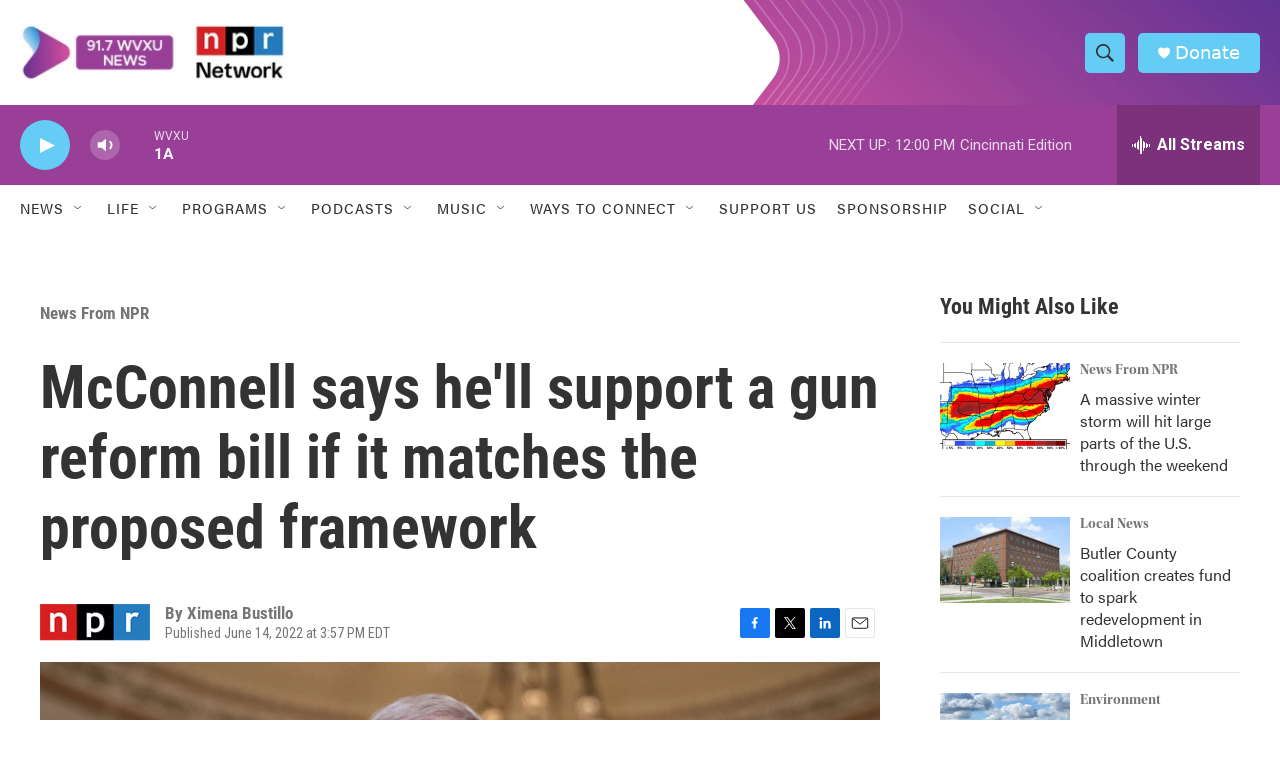

--- FILE ---
content_type: text/html;charset=UTF-8
request_url: https://www.wvxu.org/news-from-npr/news-from-npr/2022-06-14/mcconnell-says-hell-support-a-gun-reform-bill-if-it-matches-the-proposed-framework
body_size: 34418
content:
<!DOCTYPE html>
<html class="ArtP aside" lang="en">
    <head>
    <meta charset="UTF-8">

    

    <style data-cssvarsponyfill="true">
        :root { --siteBgColorInverse: #121212; --primaryTextColorInverse: #ffffff; --secondaryTextColorInverse: #cccccc; --tertiaryTextColorInverse: #cccccc; --headerBgColorInverse: #000000; --headerBorderColorInverse: #858585; --headerTextColorInverse: #ffffff; --secC1_Inverse: #a2a2a2; --secC4_Inverse: #282828; --headerNavBarBgColorInverse: #121212; --headerMenuBgColorInverse: #ffffff; --headerMenuTextColorInverse: #6b2b85; --headerMenuTextColorHoverInverse: #6b2b85; --liveBlogTextColorInverse: #ffffff; --applyButtonColorInverse: #4485D5; --applyButtonTextColorInverse: #4485D5; --siteBgColor: #ffffff; --primaryTextColor: #333333; --secondaryTextColor: #666666; --secC1: #767676; --secC4: #ffffff; --secC5: #ffffff; --siteBgColor: #ffffff; --siteInverseBgColor: #000000; --linkColor: #1a7fc3; --linkHoverColor: #125c8e; --headerBgColor: #ffffff; --headerBgColorInverse: #000000; --headerBorderColor: #e6e6e6; --headerBorderColorInverse: #858585; --tertiaryTextColor: #1c1c1c; --headerTextColor: #333333; --buttonTextColor: #ffffff; --headerNavBarBgColor: #ffffff; --headerNavBarTextColor: #333333; --headerMenuBgColor: #ffffff; --headerMenuTextColor: #333333; --headerMenuTextColorHover: #68ac4d; --liveBlogTextColor: #282829; --applyButtonColor: #194173; --applyButtonTextColor: #2c4273; --primaryColor1: #993f98; --primaryColor2: #65cdf5; --breakingColor: #ff6f00; --secC2: #cccccc; --secC3: #e6e6e6; --secC5: #ffffff; --linkColor: #1a7fc3; --linkHoverColor: #125c8e; --donateBGColor: #65cdf5; --headerIconColor: #ffffff; --hatButtonBgColor: #ffffff; --hatButtonBgHoverColor: #411c58; --hatButtonBorderColor: #411c58; --hatButtonBorderHoverColor: #ffffff; --hatButtoniconColor: #d62021; --hatButtonTextColor: #411c58; --hatButtonTextHoverColor: #ffffff; --footerTextColor: #ffffff; --footerTextBgColor: #ffffff; --footerPartnersBgColor: #000000; --listBorderColor: #030202; --gridBorderColor: #e6e6e6; --tagButtonBorderColor: #1a7fc3; --tagButtonTextColor: #1a7fc3; --breakingTextColor: #ffffff; --sectionTextColor: #ffffff; --contentWidth: 1240px; --primaryHeadlineFont: sans-serif; --secHlFont: sans-serif; --bodyFont: sans-serif; --colorWhite: #ffffff; --colorBlack: #000000;} .fonts-loaded { --primaryHeadlineFont: "Roboto Condensed"; --secHlFont: "Roboto Condensed"; --bodyFont: "Roboto"; --liveBlogBodyFont: "Roboto";}
    </style>

    
<meta name="robots" content="max-image-preview:large">


    
    <meta name="twitter:card" content="summary_large_image"/>
    
    
    
    
    <meta name="twitter:description" content="A bipartisan group of senators led by Chris Murphy, D-Conn., and John Cornyn, R-Texas, unveiled their proposal over the weekend, which would include incentives for states to pass red-flag laws, funding for school safety and mental health resources, expanded background checks and more."/>
    
    
    <meta name="twitter:image" content="https://npr.brightspotcdn.com/dims4/default/577f62a/2147483647/strip/true/crop/6724x3782+0+630/resize/1200x675!/quality/90/?url=https%3A%2F%2Fmedia.npr.org%2Fassets%2Fimg%2F2022%2F06%2F14%2Fgettyimages-1241164008-1fd56e9a16aa6762c7606eab7bd99c29f31b2b02.jpg"/>

    
    <meta name="twitter:image:alt" content="Senate Minority Leader Mitch McConnell, seen here speaking during a news conference after a Senate Republican lunch meeting on June 7, 2022, said he will support a gun bill in the Senate if it sticks to the proposed framework announced over the weekend."/>
    
    
    <meta name="twitter:site" content="@917wvxu"/>
    
    
    
    <meta name="twitter:title" content="McConnell says he&#x27;ll support a gun reform bill if it matches the proposed framework"/>
    

    <meta property="fb:app_id" content="499535550966772">

<meta name="disqus.shortname" content="npr-wvxu">
<meta name="disqus.url" content="https://www.wvxu.org/news-from-npr/news-from-npr/2022-06-14/mcconnell-says-hell-support-a-gun-reform-bill-if-it-matches-the-proposed-framework">
<meta name="disqus.title" content="McConnell says he&#x27;ll support a gun reform bill if it matches the proposed framework">
<meta name="disqus.identifier" content="00000181-63cf-d31c-adb7-77ff6ab00000">
    <meta property="og:title" content="McConnell says he&#x27;ll support a gun reform bill if it matches the proposed framework">

    <meta property="og:url" content="https://www.wvxu.org/news-from-npr/news-from-npr/2022-06-14/mcconnell-says-hell-support-a-gun-reform-bill-if-it-matches-the-proposed-framework">

    <meta property="og:image" content="https://npr.brightspotcdn.com/dims4/default/881f13d/2147483647/strip/true/crop/6724x3530+0+756/resize/1200x630!/quality/90/?url=https%3A%2F%2Fmedia.npr.org%2Fassets%2Fimg%2F2022%2F06%2F14%2Fgettyimages-1241164008-1fd56e9a16aa6762c7606eab7bd99c29f31b2b02.jpg">

    
    <meta property="og:image:url" content="https://npr.brightspotcdn.com/dims4/default/881f13d/2147483647/strip/true/crop/6724x3530+0+756/resize/1200x630!/quality/90/?url=https%3A%2F%2Fmedia.npr.org%2Fassets%2Fimg%2F2022%2F06%2F14%2Fgettyimages-1241164008-1fd56e9a16aa6762c7606eab7bd99c29f31b2b02.jpg">
    
    <meta property="og:image:width" content="1200">
    <meta property="og:image:height" content="630">
    <meta property="og:image:type" content="image/jpeg">
    
    <meta property="og:image:alt" content="Senate Minority Leader Mitch McConnell, seen here speaking during a news conference after a Senate Republican lunch meeting on June 7, 2022, said he will support a gun bill in the Senate if it sticks to the proposed framework announced over the weekend.">
    

    <meta property="og:description" content="A bipartisan group of senators led by Chris Murphy, D-Conn., and John Cornyn, R-Texas, unveiled their proposal over the weekend, which would include incentives for states to pass red-flag laws, funding for school safety and mental health resources, expanded background checks and more.">

    <meta property="og:site_name" content="WVXU">



    <meta property="og:type" content="article">

    <meta property="article:author" content="">

    <meta property="article:published_time" content="2022-06-14T19:57:10">

    <meta property="article:modified_time" content="2022-06-14T20:45:24.441">

    <meta property="article:section" content="News From NPR">

    <meta property="article:tag" content="Latest News">

    <meta property="article:tag" content="newsletter">

    <meta property="article:tag" content="Mitch McConnell">

    <meta property="article:tag" content="guns">


    <link data-cssvarsponyfill="true" class="Webpack-css" rel="stylesheet" href="https://npr.brightspotcdn.com/resource/00000177-1bc0-debb-a57f-dfcf4a950000/styleguide/All.min.0db89f2a608a6b13cec2d9fc84f71c45.gz.css">

    <link rel="stylesheet" href="https://use.typekit.net/oqy0wgc.css">


    <style>.FooterNavigation-items-item {
    display: inline-block
}</style>
<style>[class*='-articleBody'] > ul,
[class*='-articleBody'] > ul ul {
    list-style-type: disc;
}</style>
<style>body {
	--primaryHeadlineFont: utopia-std-display,Georgia,serif;
	--secondaryHeadlineFont: utopia-std,Georgia,serif;
	--bodyFont: acumin-pro,system-ui,Helvetica,Arial,sans-serif;
}</style>


    <meta name="viewport" content="width=device-width, initial-scale=1, viewport-fit=cover"><title>McConnell says he&#x27;ll support a gun reform bill if it matches the proposed framework | WVXU</title><meta name="description" content="A bipartisan group of senators led by Chris Murphy, D-Conn., and John Cornyn, R-Texas, unveiled their proposal over the weekend, which would include incentives for states to pass red-flag laws, funding for school safety and mental health resources, expanded background checks and more."><link rel="canonical" href="https://www.npr.org/2022/06/14/1105009606/mcconnell-says-hell-support-a-gun-reform-bill-if-it-matches-the-proposed-framewo"><meta name="brightspot.contentId" content="00000181-63cf-d31c-adb7-77ff6ab00000"><link rel="apple-touch-icon"sizes="180x180"href="/apple-touch-icon.png"><link rel="icon"type="image/png"href="/favicon-32x32.png"><link rel="icon"type="image/png"href="/favicon-16x16.png">
    
    
    <meta name="brightspot-dataLayer" content="{
  &quot;author&quot; : &quot;Ximena Bustillo&quot;,
  &quot;bspStoryId&quot; : &quot;00000181-63cf-d31c-adb7-77ff6ab00000&quot;,
  &quot;category&quot; : &quot;News From NPR,Politics&quot;,
  &quot;inlineAudio&quot; : 0,
  &quot;keywords&quot; : &quot;Latest News,newsletter,Mitch McConnell,guns&quot;,
  &quot;nprCmsSite&quot; : true,
  &quot;nprStoryId&quot; : &quot;1105009606&quot;,
  &quot;pageType&quot; : &quot;news-story&quot;,
  &quot;program&quot; : &quot;&quot;,
  &quot;publishedDate&quot; : &quot;2022-06-14T15:57:10Z&quot;,
  &quot;siteName&quot; : &quot;WVXU&quot;,
  &quot;station&quot; : &quot;91.7 WVXU&quot;,
  &quot;stationOrgId&quot; : &quot;1177&quot;,
  &quot;storyOrgId&quot; : &quot;s1&quot;,
  &quot;storyTheme&quot; : &quot;news-story&quot;,
  &quot;storyTitle&quot; : &quot;McConnell says he&#x27;ll support a gun reform bill if it matches the proposed framework&quot;,
  &quot;timezone&quot; : &quot;America/New_York&quot;,
  &quot;wordCount&quot; : 0,
  &quot;series&quot; : &quot;&quot;
}">
    <script id="brightspot-dataLayer">
        (function () {
            var dataValue = document.head.querySelector('meta[name="brightspot-dataLayer"]').content;
            if (dataValue) {
                window.brightspotDataLayer = JSON.parse(dataValue);
            }
        })();
    </script>

    

    

    
    <script src="https://npr.brightspotcdn.com/resource/00000177-1bc0-debb-a57f-dfcf4a950000/styleguide/All.min.fd8f7fccc526453c829dde80fc7c2ef5.gz.js" async></script>
    

    <script type="application/ld+json">{"@context":"http://schema.org","@type":"NewsArticle","author":[{"@context":"http://schema.org","@type":"Person","name":"Ximena Bustillo"}],"dateModified":"2022-06-14T16:45:24Z","datePublished":"2022-06-14T15:57:10Z","headline":"McConnell says he'll support a gun reform bill if it matches the proposed framework","image":{"@context":"http://schema.org","@type":"ImageObject","url":"https://media.npr.org/assets/img/2022/06/14/gettyimages-1241164008-1fd56e9a16aa6762c7606eab7bd99c29f31b2b02.jpg"},"mainEntityOfPage":{"@type":"NewsArticle","@id":"https://www.wvxu.org/news-from-npr/news-from-npr/2022-06-14/mcconnell-says-hell-support-a-gun-reform-bill-if-it-matches-the-proposed-framework"},"publisher":{"@type":"Organization","name":"WVXU","logo":{"@context":"http://schema.org","@type":"ImageObject","height":"60","url":"https://npr.brightspotcdn.com/dims4/default/b2b0142/2147483647/resize/x60/quality/90/?url=http%3A%2F%2Fnpr-brightspot.s3.amazonaws.com%2Ff8%2Ff0%2Fbcdbb4194869a097f180fb929cac%2Fimage-switch.jpg","width":"280"}}}</script><script type="application/ld+json">{"@context":"http://schema.org","@type":"BreadcrumbList","itemListElement":[{"@context":"http://schema.org","@type":"ListItem","item":"https://www.wvxu.org/news-from-npr","name":"News From NPR","position":"1"}]}</script><script async="async" src="https://securepubads.g.doubleclick.net/tag/js/gpt.js"></script>
<script type="text/javascript">
    // Google tag setup
    var googletag = googletag || {};
    googletag.cmd = googletag.cmd || [];

    googletag.cmd.push(function () {
        // @see https://developers.google.com/publisher-tag/reference#googletag.PubAdsService_enableLazyLoad
        googletag.pubads().enableLazyLoad({
            fetchMarginPercent: 100, // fetch and render ads within this % of viewport
            renderMarginPercent: 100,
            mobileScaling: 1  // Same on mobile.
        });

        googletag.pubads().enableSingleRequest()
        googletag.pubads().enableAsyncRendering()
        googletag.pubads().collapseEmptyDivs()
        googletag.pubads().disableInitialLoad()
        googletag.enableServices()
    })
</script>
<script>

  window.fbAsyncInit = function() {
      FB.init({
          
              appId : '499535550966772',
          
          xfbml : true,
          version : 'v2.9'
      });
  };

  (function(d, s, id){
     var js, fjs = d.getElementsByTagName(s)[0];
     if (d.getElementById(id)) {return;}
     js = d.createElement(s); js.id = id;
     js.src = "//connect.facebook.net/en_US/sdk.js";
     fjs.parentNode.insertBefore(js, fjs);
   }(document, 'script', 'facebook-jssdk'));
</script>
<!-- no longer used, moved disqus script to be loaded by ps-disqus-comment-module.js to avoid errors --><meta name="gtm-dataLayer" content="{
  &quot;gtmAuthor&quot; : &quot;Ximena Bustillo&quot;,
  &quot;gtmBspStoryId&quot; : &quot;00000181-63cf-d31c-adb7-77ff6ab00000&quot;,
  &quot;gtmCategory&quot; : &quot;News From NPR,Politics&quot;,
  &quot;gtmInlineAudio&quot; : 0,
  &quot;gtmKeywords&quot; : &quot;Latest News,newsletter,Mitch McConnell,guns&quot;,
  &quot;gtmNprCmsSite&quot; : true,
  &quot;gtmNprStoryId&quot; : &quot;1105009606&quot;,
  &quot;gtmPageType&quot; : &quot;news-story&quot;,
  &quot;gtmProgram&quot; : &quot;&quot;,
  &quot;gtmPublishedDate&quot; : &quot;2022-06-14T15:57:10Z&quot;,
  &quot;gtmSiteName&quot; : &quot;WVXU&quot;,
  &quot;gtmStation&quot; : &quot;91.7 WVXU&quot;,
  &quot;gtmStationOrgId&quot; : &quot;1177&quot;,
  &quot;gtmStoryOrgId&quot; : &quot;s1&quot;,
  &quot;gtmStoryTheme&quot; : &quot;news-story&quot;,
  &quot;gtmStoryTitle&quot; : &quot;McConnell says he&#x27;ll support a gun reform bill if it matches the proposed framework&quot;,
  &quot;gtmTimezone&quot; : &quot;America/New_York&quot;,
  &quot;gtmWordCount&quot; : 0,
  &quot;gtmSeries&quot; : &quot;&quot;
}"><script>

    (function () {
        var dataValue = document.head.querySelector('meta[name="gtm-dataLayer"]').content;
        if (dataValue) {
            window.dataLayer = window.dataLayer || [];
            dataValue = JSON.parse(dataValue);
            dataValue['event'] = 'gtmFirstView';
            window.dataLayer.push(dataValue);
        }
    })();

    (function(w,d,s,l,i){w[l]=w[l]||[];w[l].push({'gtm.start':
            new Date().getTime(),event:'gtm.js'});var f=d.getElementsByTagName(s)[0],
        j=d.createElement(s),dl=l!='dataLayer'?'&l='+l:'';j.async=true;j.src=
        'https://www.googletagmanager.com/gtm.js?id='+i+dl;f.parentNode.insertBefore(j,f);
})(window,document,'script','dataLayer','GTM-N39QFDR');</script><script type="application/ld+json">{"@context":"http://schema.org","@type":"ListenAction","description":"A bipartisan group of senators led by Chris Murphy, D-Conn., and John Cornyn, R-Texas, unveiled their proposal over the weekend, which would include incentives for states to pass red-flag laws, funding for school safety and mental health resources, expanded background checks and more. ","name":"McConnell says he'll support a gun reform bill if it matches the proposed framework"}</script><script>window.addEventListener('DOMContentLoaded', (event) => {
    window.nulldurationobserver = new MutationObserver(function (mutations) {
        document.querySelectorAll('.StreamPill-duration').forEach(pill => { 
      if (pill.innerText == "LISTENNULL") {
         pill.innerText = "LISTEN"
      } 
    });
      });

      window.nulldurationobserver.observe(document.body, {
        childList: true,
        subtree: true
      });
});
</script>


    <script>
        var head = document.getElementsByTagName('head')
        head = head[0]
        var link = document.createElement('link');
        link.setAttribute('href', 'https://fonts.googleapis.com/css?family=Roboto Condensed|Roboto|Roboto:400,500,700&display=swap');
        var relList = link.relList;

        if (relList && relList.supports('preload')) {
            link.setAttribute('as', 'style');
            link.setAttribute('rel', 'preload');
            link.setAttribute('onload', 'this.rel="stylesheet"');
            link.setAttribute('crossorigin', 'anonymous');
        } else {
            link.setAttribute('rel', 'stylesheet');
        }

        head.appendChild(link);
    </script>
</head>


    <body class="Page-body" data-content-width="1240px">
    <noscript>
    <iframe src="https://www.googletagmanager.com/ns.html?id=GTM-N39QFDR" height="0" width="0" style="display:none;visibility:hidden"></iframe>
</noscript>
        

    <!-- Putting icons here, so we don't have to include in a bunch of -body hbs's -->
<svg xmlns="http://www.w3.org/2000/svg" style="display:none" id="iconsMap1" class="iconsMap">
    <symbol id="play-icon" viewBox="0 0 115 115">
        <polygon points="0,0 115,57.5 0,115" fill="currentColor" />
    </symbol>
    <symbol id="grid" viewBox="0 0 32 32">
            <g>
                <path d="M6.4,5.7 C6.4,6.166669 6.166669,6.4 5.7,6.4 L0.7,6.4 C0.233331,6.4 0,6.166669 0,5.7 L0,0.7 C0,0.233331 0.233331,0 0.7,0 L5.7,0 C6.166669,0 6.4,0.233331 6.4,0.7 L6.4,5.7 Z M19.2,5.7 C19.2,6.166669 18.966669,6.4 18.5,6.4 L13.5,6.4 C13.033331,6.4 12.8,6.166669 12.8,5.7 L12.8,0.7 C12.8,0.233331 13.033331,0 13.5,0 L18.5,0 C18.966669,0 19.2,0.233331 19.2,0.7 L19.2,5.7 Z M32,5.7 C32,6.166669 31.766669,6.4 31.3,6.4 L26.3,6.4 C25.833331,6.4 25.6,6.166669 25.6,5.7 L25.6,0.7 C25.6,0.233331 25.833331,0 26.3,0 L31.3,0 C31.766669,0 32,0.233331 32,0.7 L32,5.7 Z M6.4,18.5 C6.4,18.966669 6.166669,19.2 5.7,19.2 L0.7,19.2 C0.233331,19.2 0,18.966669 0,18.5 L0,13.5 C0,13.033331 0.233331,12.8 0.7,12.8 L5.7,12.8 C6.166669,12.8 6.4,13.033331 6.4,13.5 L6.4,18.5 Z M19.2,18.5 C19.2,18.966669 18.966669,19.2 18.5,19.2 L13.5,19.2 C13.033331,19.2 12.8,18.966669 12.8,18.5 L12.8,13.5 C12.8,13.033331 13.033331,12.8 13.5,12.8 L18.5,12.8 C18.966669,12.8 19.2,13.033331 19.2,13.5 L19.2,18.5 Z M32,18.5 C32,18.966669 31.766669,19.2 31.3,19.2 L26.3,19.2 C25.833331,19.2 25.6,18.966669 25.6,18.5 L25.6,13.5 C25.6,13.033331 25.833331,12.8 26.3,12.8 L31.3,12.8 C31.766669,12.8 32,13.033331 32,13.5 L32,18.5 Z M6.4,31.3 C6.4,31.766669 6.166669,32 5.7,32 L0.7,32 C0.233331,32 0,31.766669 0,31.3 L0,26.3 C0,25.833331 0.233331,25.6 0.7,25.6 L5.7,25.6 C6.166669,25.6 6.4,25.833331 6.4,26.3 L6.4,31.3 Z M19.2,31.3 C19.2,31.766669 18.966669,32 18.5,32 L13.5,32 C13.033331,32 12.8,31.766669 12.8,31.3 L12.8,26.3 C12.8,25.833331 13.033331,25.6 13.5,25.6 L18.5,25.6 C18.966669,25.6 19.2,25.833331 19.2,26.3 L19.2,31.3 Z M32,31.3 C32,31.766669 31.766669,32 31.3,32 L26.3,32 C25.833331,32 25.6,31.766669 25.6,31.3 L25.6,26.3 C25.6,25.833331 25.833331,25.6 26.3,25.6 L31.3,25.6 C31.766669,25.6 32,25.833331 32,26.3 L32,31.3 Z" id=""></path>
            </g>
    </symbol>
    <symbol id="radio-stream" width="18" height="19" viewBox="0 0 18 19">
        <g fill="currentColor" fill-rule="nonzero">
            <path d="M.5 8c-.276 0-.5.253-.5.565v1.87c0 .312.224.565.5.565s.5-.253.5-.565v-1.87C1 8.253.776 8 .5 8zM2.5 8c-.276 0-.5.253-.5.565v1.87c0 .312.224.565.5.565s.5-.253.5-.565v-1.87C3 8.253 2.776 8 2.5 8zM3.5 7c-.276 0-.5.276-.5.617v3.766c0 .34.224.617.5.617s.5-.276.5-.617V7.617C4 7.277 3.776 7 3.5 7zM5.5 6c-.276 0-.5.275-.5.613v5.774c0 .338.224.613.5.613s.5-.275.5-.613V6.613C6 6.275 5.776 6 5.5 6zM6.5 4c-.276 0-.5.26-.5.58v8.84c0 .32.224.58.5.58s.5-.26.5-.58V4.58C7 4.26 6.776 4 6.5 4zM8.5 0c-.276 0-.5.273-.5.61v17.78c0 .337.224.61.5.61s.5-.273.5-.61V.61C9 .273 8.776 0 8.5 0zM9.5 2c-.276 0-.5.274-.5.612v14.776c0 .338.224.612.5.612s.5-.274.5-.612V2.612C10 2.274 9.776 2 9.5 2zM11.5 5c-.276 0-.5.276-.5.616v8.768c0 .34.224.616.5.616s.5-.276.5-.616V5.616c0-.34-.224-.616-.5-.616zM12.5 6c-.276 0-.5.262-.5.584v4.832c0 .322.224.584.5.584s.5-.262.5-.584V6.584c0-.322-.224-.584-.5-.584zM14.5 7c-.276 0-.5.29-.5.647v3.706c0 .357.224.647.5.647s.5-.29.5-.647V7.647C15 7.29 14.776 7 14.5 7zM15.5 8c-.276 0-.5.253-.5.565v1.87c0 .312.224.565.5.565s.5-.253.5-.565v-1.87c0-.312-.224-.565-.5-.565zM17.5 8c-.276 0-.5.253-.5.565v1.87c0 .312.224.565.5.565s.5-.253.5-.565v-1.87c0-.312-.224-.565-.5-.565z"/>
        </g>
    </symbol>
    <symbol id="icon-magnify" viewBox="0 0 31 31">
        <g>
            <path fill-rule="evenodd" d="M22.604 18.89l-.323.566 8.719 8.8L28.255 31l-8.719-8.8-.565.404c-2.152 1.346-4.386 2.018-6.7 2.018-3.39 0-6.284-1.21-8.679-3.632C1.197 18.568 0 15.66 0 12.27c0-3.39 1.197-6.283 3.592-8.678C5.987 1.197 8.88 0 12.271 0c3.39 0 6.283 1.197 8.678 3.592 2.395 2.395 3.593 5.288 3.593 8.679 0 2.368-.646 4.574-1.938 6.62zM19.162 5.77C17.322 3.925 15.089 3 12.46 3c-2.628 0-4.862.924-6.702 2.77C3.92 7.619 3 9.862 3 12.5c0 2.639.92 4.882 2.76 6.73C7.598 21.075 9.832 22 12.46 22c2.629 0 4.862-.924 6.702-2.77C21.054 17.33 22 15.085 22 12.5c0-2.586-.946-4.83-2.838-6.73z"/>
        </g>
    </symbol>
    <symbol id="burger-menu" viewBox="0 0 14 10">
        <g>
            <path fill-rule="evenodd" d="M0 5.5v-1h14v1H0zM0 1V0h14v1H0zm0 9V9h14v1H0z"></path>
        </g>
    </symbol>
    <symbol id="close-x" viewBox="0 0 14 14">
        <g>
            <path fill-rule="nonzero" d="M6.336 7L0 .664.664 0 7 6.336 13.336 0 14 .664 7.664 7 14 13.336l-.664.664L7 7.664.664 14 0 13.336 6.336 7z"></path>
        </g>
    </symbol>
    <symbol id="share-more-arrow" viewBox="0 0 512 512" style="enable-background:new 0 0 512 512;">
        <g>
            <g>
                <path d="M512,241.7L273.643,3.343v156.152c-71.41,3.744-138.015,33.337-188.958,84.28C30.075,298.384,0,370.991,0,448.222v60.436
                    l29.069-52.985c45.354-82.671,132.173-134.027,226.573-134.027c5.986,0,12.004,0.212,18.001,0.632v157.779L512,241.7z
                    M255.642,290.666c-84.543,0-163.661,36.792-217.939,98.885c26.634-114.177,129.256-199.483,251.429-199.483h15.489V78.131
                    l163.568,163.568L304.621,405.267V294.531l-13.585-1.683C279.347,291.401,267.439,290.666,255.642,290.666z"></path>
            </g>
        </g>
    </symbol>
    <symbol id="chevron" viewBox="0 0 100 100">
        <g>
            <path d="M22.4566257,37.2056786 L-21.4456527,71.9511488 C-22.9248661,72.9681457 -24.9073712,72.5311671 -25.8758148,70.9765924 L-26.9788683,69.2027424 C-27.9450684,67.6481676 -27.5292733,65.5646602 -26.0500598,64.5484493 L20.154796,28.2208967 C21.5532435,27.2597011 23.3600078,27.2597011 24.759951,28.2208967 L71.0500598,64.4659264 C72.5292733,65.4829232 72.9450684,67.5672166 71.9788683,69.1217913 L70.8750669,70.8956413 C69.9073712,72.4502161 67.9241183,72.8848368 66.4449048,71.8694118 L22.4566257,37.2056786 Z" id="Transparent-Chevron" transform="translate(22.500000, 50.000000) rotate(90.000000) translate(-22.500000, -50.000000) "></path>
        </g>
    </symbol>
</svg>

<svg xmlns="http://www.w3.org/2000/svg" style="display:none" id="iconsMap2" class="iconsMap">
    <symbol id="mono-icon-facebook" viewBox="0 0 10 19">
        <path fill-rule="evenodd" d="M2.707 18.25V10.2H0V7h2.707V4.469c0-1.336.375-2.373 1.125-3.112C4.582.62 5.578.25 6.82.25c1.008 0 1.828.047 2.461.14v2.848H7.594c-.633 0-1.067.14-1.301.422-.188.235-.281.61-.281 1.125V7H9l-.422 3.2H6.012v8.05H2.707z"></path>
    </symbol>
    <symbol id="mono-icon-instagram" viewBox="0 0 17 17">
        <g>
            <path fill-rule="evenodd" d="M8.281 4.207c.727 0 1.4.182 2.022.545a4.055 4.055 0 0 1 1.476 1.477c.364.62.545 1.294.545 2.021 0 .727-.181 1.4-.545 2.021a4.055 4.055 0 0 1-1.476 1.477 3.934 3.934 0 0 1-2.022.545c-.726 0-1.4-.182-2.021-.545a4.055 4.055 0 0 1-1.477-1.477 3.934 3.934 0 0 1-.545-2.021c0-.727.182-1.4.545-2.021A4.055 4.055 0 0 1 6.26 4.752a3.934 3.934 0 0 1 2.021-.545zm0 6.68a2.54 2.54 0 0 0 1.864-.774 2.54 2.54 0 0 0 .773-1.863 2.54 2.54 0 0 0-.773-1.863 2.54 2.54 0 0 0-1.864-.774 2.54 2.54 0 0 0-1.863.774 2.54 2.54 0 0 0-.773 1.863c0 .727.257 1.348.773 1.863a2.54 2.54 0 0 0 1.863.774zM13.45 4.03c-.023.258-.123.48-.299.668a.856.856 0 0 1-.65.281.913.913 0 0 1-.668-.28.913.913 0 0 1-.281-.669c0-.258.094-.48.281-.668a.913.913 0 0 1 .668-.28c.258 0 .48.093.668.28.187.188.281.41.281.668zm2.672.95c.023.656.035 1.746.035 3.269 0 1.523-.017 2.62-.053 3.287-.035.668-.134 1.248-.298 1.74a4.098 4.098 0 0 1-.967 1.53 4.098 4.098 0 0 1-1.53.966c-.492.164-1.072.264-1.74.3-.668.034-1.763.052-3.287.052-1.523 0-2.619-.018-3.287-.053-.668-.035-1.248-.146-1.74-.334a3.747 3.747 0 0 1-1.53-.931 4.098 4.098 0 0 1-.966-1.53c-.164-.492-.264-1.072-.299-1.74C.424 10.87.406 9.773.406 8.25S.424 5.63.46 4.963c.035-.668.135-1.248.299-1.74.21-.586.533-1.096.967-1.53A4.098 4.098 0 0 1 3.254.727c.492-.164 1.072-.264 1.74-.3C5.662.394 6.758.376 8.281.376c1.524 0 2.62.018 3.287.053.668.035 1.248.135 1.74.299a4.098 4.098 0 0 1 2.496 2.496c.165.492.27 1.078.317 1.757zm-1.687 7.91c.14-.399.234-1.032.28-1.899.024-.515.036-1.242.036-2.18V7.689c0-.961-.012-1.688-.035-2.18-.047-.89-.14-1.524-.281-1.899a2.537 2.537 0 0 0-1.512-1.511c-.375-.14-1.008-.235-1.899-.282a51.292 51.292 0 0 0-2.18-.035H7.72c-.938 0-1.664.012-2.18.035-.867.047-1.5.141-1.898.282a2.537 2.537 0 0 0-1.512 1.511c-.14.375-.234 1.008-.281 1.899a51.292 51.292 0 0 0-.036 2.18v1.125c0 .937.012 1.664.036 2.18.047.866.14 1.5.28 1.898.306.726.81 1.23 1.513 1.511.398.141 1.03.235 1.898.282.516.023 1.242.035 2.18.035h1.125c.96 0 1.687-.012 2.18-.035.89-.047 1.523-.141 1.898-.282.726-.304 1.23-.808 1.512-1.511z"></path>
        </g>
    </symbol>
    <symbol id="mono-icon-email" viewBox="0 0 512 512">
        <g>
            <path d="M67,148.7c11,5.8,163.8,89.1,169.5,92.1c5.7,3,11.5,4.4,20.5,4.4c9,0,14.8-1.4,20.5-4.4c5.7-3,158.5-86.3,169.5-92.1
                c4.1-2.1,11-5.9,12.5-10.2c2.6-7.6-0.2-10.5-11.3-10.5H257H65.8c-11.1,0-13.9,3-11.3,10.5C56,142.9,62.9,146.6,67,148.7z"></path>
            <path d="M455.7,153.2c-8.2,4.2-81.8,56.6-130.5,88.1l82.2,92.5c2,2,2.9,4.4,1.8,5.6c-1.2,1.1-3.8,0.5-5.9-1.4l-98.6-83.2
                c-14.9,9.6-25.4,16.2-27.2,17.2c-7.7,3.9-13.1,4.4-20.5,4.4c-7.4,0-12.8-0.5-20.5-4.4c-1.9-1-12.3-7.6-27.2-17.2l-98.6,83.2
                c-2,2-4.7,2.6-5.9,1.4c-1.2-1.1-0.3-3.6,1.7-5.6l82.1-92.5c-48.7-31.5-123.1-83.9-131.3-88.1c-8.8-4.5-9.3,0.8-9.3,4.9
                c0,4.1,0,205,0,205c0,9.3,13.7,20.9,23.5,20.9H257h185.5c9.8,0,21.5-11.7,21.5-20.9c0,0,0-201,0-205
                C464,153.9,464.6,148.7,455.7,153.2z"></path>
        </g>
    </symbol>
    <symbol id="default-image" width="24" height="24" viewBox="0 0 24 24" fill="none" stroke="currentColor" stroke-width="2" stroke-linecap="round" stroke-linejoin="round" class="feather feather-image">
        <rect x="3" y="3" width="18" height="18" rx="2" ry="2"></rect>
        <circle cx="8.5" cy="8.5" r="1.5"></circle>
        <polyline points="21 15 16 10 5 21"></polyline>
    </symbol>
    <symbol id="icon-email" width="18px" viewBox="0 0 20 14">
        <g id="Symbols" stroke="none" stroke-width="1" fill="none" fill-rule="evenodd" stroke-linecap="round" stroke-linejoin="round">
            <g id="social-button-bar" transform="translate(-125.000000, -8.000000)" stroke="#000000">
                <g id="Group-2" transform="translate(120.000000, 0.000000)">
                    <g id="envelope" transform="translate(6.000000, 9.000000)">
                        <path d="M17.5909091,10.6363636 C17.5909091,11.3138182 17.0410909,11.8636364 16.3636364,11.8636364 L1.63636364,11.8636364 C0.958909091,11.8636364 0.409090909,11.3138182 0.409090909,10.6363636 L0.409090909,1.63636364 C0.409090909,0.958090909 0.958909091,0.409090909 1.63636364,0.409090909 L16.3636364,0.409090909 C17.0410909,0.409090909 17.5909091,0.958090909 17.5909091,1.63636364 L17.5909091,10.6363636 L17.5909091,10.6363636 Z" id="Stroke-406"></path>
                        <polyline id="Stroke-407" points="17.1818182 0.818181818 9 7.36363636 0.818181818 0.818181818"></polyline>
                    </g>
                </g>
            </g>
        </g>
    </symbol>
    <symbol id="mono-icon-print" viewBox="0 0 12 12">
        <g fill-rule="evenodd">
            <path fill-rule="nonzero" d="M9 10V7H3v3H1a1 1 0 0 1-1-1V4a1 1 0 0 1 1-1h10a1 1 0 0 1 1 1v3.132A2.868 2.868 0 0 1 9.132 10H9zm.5-4.5a1 1 0 1 0 0-2 1 1 0 0 0 0 2zM3 0h6v2H3z"></path>
            <path d="M4 8h4v4H4z"></path>
        </g>
    </symbol>
    <symbol id="mono-icon-copylink" viewBox="0 0 12 12">
        <g fill-rule="evenodd">
            <path d="M10.199 2.378c.222.205.4.548.465.897.062.332.016.614-.132.774L8.627 6.106c-.187.203-.512.232-.75-.014a.498.498 0 0 0-.706.028.499.499 0 0 0 .026.706 1.509 1.509 0 0 0 2.165-.04l1.903-2.06c.37-.398.506-.98.382-1.636-.105-.557-.392-1.097-.77-1.445L9.968.8C9.591.452 9.03.208 8.467.145 7.803.072 7.233.252 6.864.653L4.958 2.709a1.509 1.509 0 0 0 .126 2.161.5.5 0 1 0 .68-.734c-.264-.218-.26-.545-.071-.747L7.597 1.33c.147-.16.425-.228.76-.19.353.038.71.188.931.394l.91.843.001.001zM1.8 9.623c-.222-.205-.4-.549-.465-.897-.062-.332-.016-.614.132-.774l1.905-2.057c.187-.203.512-.232.75.014a.498.498 0 0 0 .706-.028.499.499 0 0 0-.026-.706 1.508 1.508 0 0 0-2.165.04L.734 7.275c-.37.399-.506.98-.382 1.637.105.557.392 1.097.77 1.445l.91.843c.376.35.937.594 1.5.656.664.073 1.234-.106 1.603-.507L7.04 9.291a1.508 1.508 0 0 0-.126-2.16.5.5 0 0 0-.68.734c.264.218.26.545.071.747l-1.904 2.057c-.147.16-.425.228-.76.191-.353-.038-.71-.188-.931-.394l-.91-.843z"></path>
            <path d="M8.208 3.614a.5.5 0 0 0-.707.028L3.764 7.677a.5.5 0 0 0 .734.68L8.235 4.32a.5.5 0 0 0-.027-.707"></path>
        </g>
    </symbol>
    <symbol id="mono-icon-linkedin" viewBox="0 0 16 17">
        <g fill-rule="evenodd">
            <path d="M3.734 16.125H.464V5.613h3.27zM2.117 4.172c-.515 0-.96-.188-1.336-.563A1.825 1.825 0 0 1 .22 2.273c0-.515.187-.96.562-1.335.375-.375.82-.563 1.336-.563.516 0 .961.188 1.336.563.375.375.563.82.563 1.335 0 .516-.188.961-.563 1.336-.375.375-.82.563-1.336.563zM15.969 16.125h-3.27v-5.133c0-.844-.07-1.453-.21-1.828-.259-.633-.762-.95-1.512-.95s-1.278.282-1.582.845c-.235.421-.352 1.043-.352 1.863v5.203H5.809V5.613h3.128v1.442h.036c.234-.469.609-.856 1.125-1.16.562-.375 1.218-.563 1.968-.563 1.524 0 2.59.48 3.2 1.441.468.774.703 1.97.703 3.586v5.766z"></path>
        </g>
    </symbol>
    <symbol id="mono-icon-pinterest" viewBox="0 0 512 512">
        <g>
            <path d="M256,32C132.3,32,32,132.3,32,256c0,91.7,55.2,170.5,134.1,205.2c-0.6-15.6-0.1-34.4,3.9-51.4
                c4.3-18.2,28.8-122.1,28.8-122.1s-7.2-14.3-7.2-35.4c0-33.2,19.2-58,43.2-58c20.4,0,30.2,15.3,30.2,33.6
                c0,20.5-13.1,51.1-19.8,79.5c-5.6,23.8,11.9,43.1,35.4,43.1c42.4,0,71-54.5,71-119.1c0-49.1-33.1-85.8-93.2-85.8
                c-67.9,0-110.3,50.7-110.3,107.3c0,19.5,5.8,33.3,14.8,43.9c4.1,4.9,4.7,6.9,3.2,12.5c-1.1,4.1-3.5,14-4.6,18
                c-1.5,5.7-6.1,7.7-11.2,5.6c-31.3-12.8-45.9-47-45.9-85.6c0-63.6,53.7-139.9,160.1-139.9c85.5,0,141.8,61.9,141.8,128.3
                c0,87.9-48.9,153.5-120.9,153.5c-24.2,0-46.9-13.1-54.7-27.9c0,0-13,51.6-15.8,61.6c-4.7,17.3-14,34.5-22.5,48
                c20.1,5.9,41.4,9.2,63.5,9.2c123.7,0,224-100.3,224-224C480,132.3,379.7,32,256,32z"></path>
        </g>
    </symbol>
    <symbol id="mono-icon-tumblr" viewBox="0 0 512 512">
        <g>
            <path d="M321.2,396.3c-11.8,0-22.4-2.8-31.5-8.3c-6.9-4.1-11.5-9.6-14-16.4c-2.6-6.9-3.6-22.3-3.6-46.4V224h96v-64h-96V48h-61.9
                c-2.7,21.5-7.5,44.7-14.5,58.6c-7,13.9-14,25.8-25.6,35.7c-11.6,9.9-25.6,17.9-41.9,23.3V224h48v140.4c0,19,2,33.5,5.9,43.5
                c4,10,11.1,19.5,21.4,28.4c10.3,8.9,22.8,15.7,37.3,20.5c14.6,4.8,31.4,7.2,50.4,7.2c16.7,0,30.3-1.7,44.7-5.1
                c14.4-3.4,30.5-9.3,48.2-17.6v-65.6C363.2,389.4,342.3,396.3,321.2,396.3z"></path>
        </g>
    </symbol>
    <symbol id="mono-icon-twitter" viewBox="0 0 1200 1227">
        <g>
            <path d="M714.163 519.284L1160.89 0H1055.03L667.137 450.887L357.328 0H0L468.492 681.821L0 1226.37H105.866L515.491
            750.218L842.672 1226.37H1200L714.137 519.284H714.163ZM569.165 687.828L521.697 619.934L144.011 79.6944H306.615L611.412
            515.685L658.88 583.579L1055.08 1150.3H892.476L569.165 687.854V687.828Z" fill="white"></path>
        </g>
    </symbol>
    <symbol id="mono-icon-youtube" viewBox="0 0 512 512">
        <g>
            <path fill-rule="evenodd" d="M508.6,148.8c0-45-33.1-81.2-74-81.2C379.2,65,322.7,64,265,64c-3,0-6,0-9,0s-6,0-9,0c-57.6,0-114.2,1-169.6,3.6
                c-40.8,0-73.9,36.4-73.9,81.4C1,184.6-0.1,220.2,0,255.8C-0.1,291.4,1,327,3.4,362.7c0,45,33.1,81.5,73.9,81.5
                c58.2,2.7,117.9,3.9,178.6,3.8c60.8,0.2,120.3-1,178.6-3.8c40.9,0,74-36.5,74-81.5c2.4-35.7,3.5-71.3,3.4-107
                C512.1,220.1,511,184.5,508.6,148.8z M207,353.9V157.4l145,98.2L207,353.9z"></path>
        </g>
    </symbol>
    <symbol id="mono-icon-flipboard" viewBox="0 0 500 500">
        <g>
            <path d="M0,0V500H500V0ZM400,200H300V300H200V400H100V100H400Z"></path>
        </g>
    </symbol>
    <symbol id="mono-icon-bluesky" viewBox="0 0 568 501">
        <g>
            <path d="M123.121 33.6637C188.241 82.5526 258.281 181.681 284 234.873C309.719 181.681 379.759 82.5526 444.879
            33.6637C491.866 -1.61183 568 -28.9064 568 57.9464C568 75.2916 558.055 203.659 552.222 224.501C531.947 296.954
            458.067 315.434 392.347 304.249C507.222 323.8 536.444 388.56 473.333 453.32C353.473 576.312 301.061 422.461
            287.631 383.039C285.169 375.812 284.017 372.431 284 375.306C283.983 372.431 282.831 375.812 280.369 383.039C266.939
            422.461 214.527 576.312 94.6667 453.32C31.5556 388.56 60.7778 323.8 175.653 304.249C109.933 315.434 36.0535
            296.954 15.7778 224.501C9.94525 203.659 0 75.2916 0 57.9464C0 -28.9064 76.1345 -1.61183 123.121 33.6637Z"
            fill="white">
            </path>
        </g>
    </symbol>
    <symbol id="mono-icon-threads" viewBox="0 0 192 192">
        <g>
            <path d="M141.537 88.9883C140.71 88.5919 139.87 88.2104 139.019 87.8451C137.537 60.5382 122.616 44.905 97.5619 44.745C97.4484 44.7443 97.3355 44.7443 97.222 44.7443C82.2364 44.7443 69.7731 51.1409 62.102 62.7807L75.881 72.2328C81.6116 63.5383 90.6052 61.6848 97.2286 61.6848C97.3051 61.6848 97.3819 61.6848 97.4576 61.6855C105.707 61.7381 111.932 64.1366 115.961 68.814C118.893 72.2193 120.854 76.925 121.825 82.8638C114.511 81.6207 106.601 81.2385 98.145 81.7233C74.3247 83.0954 59.0111 96.9879 60.0396 116.292C60.5615 126.084 65.4397 134.508 73.775 140.011C80.8224 144.663 89.899 146.938 99.3323 146.423C111.79 145.74 121.563 140.987 128.381 132.296C133.559 125.696 136.834 117.143 138.28 106.366C144.217 109.949 148.617 114.664 151.047 120.332C155.179 129.967 155.42 145.8 142.501 158.708C131.182 170.016 117.576 174.908 97.0135 175.059C74.2042 174.89 56.9538 167.575 45.7381 153.317C35.2355 139.966 29.8077 120.682 29.6052 96C29.8077 71.3178 35.2355 52.0336 45.7381 38.6827C56.9538 24.4249 74.2039 17.11 97.0132 16.9405C119.988 17.1113 137.539 24.4614 149.184 38.788C154.894 45.8136 159.199 54.6488 162.037 64.9503L178.184 60.6422C174.744 47.9622 169.331 37.0357 161.965 27.974C147.036 9.60668 125.202 0.195148 97.0695 0H96.9569C68.8816 0.19447 47.2921 9.6418 32.7883 28.0793C19.8819 44.4864 13.2244 67.3157 13.0007 95.9325L13 96L13.0007 96.0675C13.2244 124.684 19.8819 147.514 32.7883 163.921C47.2921 182.358 68.8816 191.806 96.9569 192H97.0695C122.03 191.827 139.624 185.292 154.118 170.811C173.081 151.866 172.51 128.119 166.26 113.541C161.776 103.087 153.227 94.5962 141.537 88.9883ZM98.4405 129.507C88.0005 130.095 77.1544 125.409 76.6196 115.372C76.2232 107.93 81.9158 99.626 99.0812 98.6368C101.047 98.5234 102.976 98.468 104.871 98.468C111.106 98.468 116.939 99.0737 122.242 100.233C120.264 124.935 108.662 128.946 98.4405 129.507Z" fill="white"></path>
        </g>
    </symbol>
 </svg>

<svg xmlns="http://www.w3.org/2000/svg" style="display:none" id="iconsMap3" class="iconsMap">
    <symbol id="volume-mute" x="0px" y="0px" viewBox="0 0 24 24" style="enable-background:new 0 0 24 24;">
        <polygon fill="currentColor" points="11,5 6,9 2,9 2,15 6,15 11,19 "/>
        <line style="fill:none;stroke:currentColor;stroke-width:2;stroke-linecap:round;stroke-linejoin:round;" x1="23" y1="9" x2="17" y2="15"/>
        <line style="fill:none;stroke:currentColor;stroke-width:2;stroke-linecap:round;stroke-linejoin:round;" x1="17" y1="9" x2="23" y2="15"/>
    </symbol>
    <symbol id="volume-low" x="0px" y="0px" viewBox="0 0 24 24" style="enable-background:new 0 0 24 24;" xml:space="preserve">
        <polygon fill="currentColor" points="11,5 6,9 2,9 2,15 6,15 11,19 "/>
    </symbol>
    <symbol id="volume-mid" x="0px" y="0px" viewBox="0 0 24 24" style="enable-background:new 0 0 24 24;">
        <polygon fill="currentColor" points="11,5 6,9 2,9 2,15 6,15 11,19 "/>
        <path style="fill:none;stroke:currentColor;stroke-width:2;stroke-linecap:round;stroke-linejoin:round;" d="M15.5,8.5c2,2,2,5.1,0,7.1"/>
    </symbol>
    <symbol id="volume-high" x="0px" y="0px" viewBox="0 0 24 24" style="enable-background:new 0 0 24 24;">
        <polygon fill="currentColor" points="11,5 6,9 2,9 2,15 6,15 11,19 "/>
        <path style="fill:none;stroke:currentColor;stroke-width:2;stroke-linecap:round;stroke-linejoin:round;" d="M19.1,4.9c3.9,3.9,3.9,10.2,0,14.1 M15.5,8.5c2,2,2,5.1,0,7.1"/>
    </symbol>
    <symbol id="pause-icon" viewBox="0 0 12 16">
        <rect x="0" y="0" width="4" height="16" fill="currentColor"></rect>
        <rect x="8" y="0" width="4" height="16" fill="currentColor"></rect>
    </symbol>
    <symbol id="heart" viewBox="0 0 24 24">
        <g>
            <path d="M12 4.435c-1.989-5.399-12-4.597-12 3.568 0 4.068 3.06 9.481 12 14.997 8.94-5.516 12-10.929 12-14.997 0-8.118-10-8.999-12-3.568z"/>
        </g>
    </symbol>
    <symbol id="icon-location" width="24" height="24" viewBox="0 0 24 24" fill="currentColor" stroke="currentColor" stroke-width="2" stroke-linecap="round" stroke-linejoin="round" class="feather feather-map-pin">
        <path d="M21 10c0 7-9 13-9 13s-9-6-9-13a9 9 0 0 1 18 0z" fill="currentColor" fill-opacity="1"></path>
        <circle cx="12" cy="10" r="5" fill="#ffffff"></circle>
    </symbol>
    <symbol id="icon-ticket" width="23px" height="15px" viewBox="0 0 23 15">
        <g stroke="none" stroke-width="1" fill="none" fill-rule="evenodd">
            <g transform="translate(-625.000000, -1024.000000)">
                <g transform="translate(625.000000, 1024.000000)">
                    <path d="M0,12.057377 L0,3.94262296 C0.322189879,4.12588308 0.696256938,4.23076923 1.0952381,4.23076923 C2.30500469,4.23076923 3.28571429,3.26645946 3.28571429,2.07692308 C3.28571429,1.68461385 3.17904435,1.31680209 2.99266757,1 L20.0073324,1 C19.8209556,1.31680209 19.7142857,1.68461385 19.7142857,2.07692308 C19.7142857,3.26645946 20.6949953,4.23076923 21.9047619,4.23076923 C22.3037431,4.23076923 22.6778101,4.12588308 23,3.94262296 L23,12.057377 C22.6778101,11.8741169 22.3037431,11.7692308 21.9047619,11.7692308 C20.6949953,11.7692308 19.7142857,12.7335405 19.7142857,13.9230769 C19.7142857,14.3153862 19.8209556,14.6831979 20.0073324,15 L2.99266757,15 C3.17904435,14.6831979 3.28571429,14.3153862 3.28571429,13.9230769 C3.28571429,12.7335405 2.30500469,11.7692308 1.0952381,11.7692308 C0.696256938,11.7692308 0.322189879,11.8741169 -2.13162821e-14,12.057377 Z" fill="currentColor"></path>
                    <path d="M14.5,0.533333333 L14.5,15.4666667" stroke="#FFFFFF" stroke-linecap="square" stroke-dasharray="2"></path>
                </g>
            </g>
        </g>
    </symbol>
    <symbol id="icon-refresh" width="24" height="24" viewBox="0 0 24 24" fill="none" stroke="currentColor" stroke-width="2" stroke-linecap="round" stroke-linejoin="round" class="feather feather-refresh-cw">
        <polyline points="23 4 23 10 17 10"></polyline>
        <polyline points="1 20 1 14 7 14"></polyline>
        <path d="M3.51 9a9 9 0 0 1 14.85-3.36L23 10M1 14l4.64 4.36A9 9 0 0 0 20.49 15"></path>
    </symbol>

    <symbol>
    <g id="mono-icon-link-post" stroke="none" stroke-width="1" fill="none" fill-rule="evenodd">
        <g transform="translate(-313.000000, -10148.000000)" fill="#000000" fill-rule="nonzero">
            <g transform="translate(306.000000, 10142.000000)">
                <path d="M14.0614027,11.2506973 L14.3070318,11.2618997 C15.6181751,11.3582102 16.8219637,12.0327684 17.6059678,13.1077805 C17.8500396,13.4424472 17.7765978,13.9116075 17.441931,14.1556793 C17.1072643,14.3997511 16.638104,14.3263093 16.3940322,13.9916425 C15.8684436,13.270965 15.0667922,12.8217495 14.1971448,12.7578692 C13.3952042,12.6989624 12.605753,12.9728728 12.0021966,13.5148801 L11.8552806,13.6559298 L9.60365896,15.9651545 C8.45118119,17.1890154 8.4677248,19.1416686 9.64054436,20.3445766 C10.7566428,21.4893084 12.5263723,21.5504727 13.7041492,20.5254372 L13.8481981,20.3916503 L15.1367586,19.070032 C15.4259192,18.7734531 15.9007548,18.7674393 16.1973338,19.0565998 C16.466951,19.3194731 16.4964317,19.7357968 16.282313,20.0321436 L16.2107659,20.117175 L14.9130245,21.4480474 C13.1386707,23.205741 10.3106091,23.1805355 8.5665371,21.3917196 C6.88861294,19.6707486 6.81173139,16.9294487 8.36035888,15.1065701 L8.5206409,14.9274155 L10.7811785,12.6088842 C11.6500838,11.7173642 12.8355419,11.2288664 14.0614027,11.2506973 Z M22.4334629,7.60828039 C24.1113871,9.32925141 24.1882686,12.0705513 22.6396411,13.8934299 L22.4793591,14.0725845 L20.2188215,16.3911158 C19.2919892,17.3420705 18.0049901,17.8344754 16.6929682,17.7381003 C15.3818249,17.6417898 14.1780363,16.9672316 13.3940322,15.8922195 C13.1499604,15.5575528 13.2234022,15.0883925 13.558069,14.8443207 C13.8927357,14.6002489 14.361896,14.6736907 14.6059678,15.0083575 C15.1315564,15.729035 15.9332078,16.1782505 16.8028552,16.2421308 C17.6047958,16.3010376 18.394247,16.0271272 18.9978034,15.4851199 L19.1447194,15.3440702 L21.396341,13.0348455 C22.5488188,11.8109846 22.5322752,9.85833141 21.3594556,8.65542337 C20.2433572,7.51069163 18.4736277,7.44952726 17.2944986,8.47594561 L17.1502735,8.60991269 L15.8541776,9.93153101 C15.5641538,10.2272658 15.0893026,10.2318956 14.7935678,9.94187181 C14.524718,9.67821384 14.4964508,9.26180596 14.7114324,8.96608447 L14.783227,8.88126205 L16.0869755,7.55195256 C17.8613293,5.79425896 20.6893909,5.81946452 22.4334629,7.60828039 Z" id="Icon-Link"></path>
            </g>
        </g>
    </g>
    </symbol>
    <symbol id="icon-passport-badge" viewBox="0 0 80 80">
        <g fill="none" fill-rule="evenodd">
            <path fill="#5680FF" d="M0 0L80 0 0 80z" transform="translate(-464.000000, -281.000000) translate(100.000000, 180.000000) translate(364.000000, 101.000000)"/>
            <g fill="#FFF" fill-rule="nonzero">
                <path d="M17.067 31.676l-3.488-11.143-11.144-3.488 11.144-3.488 3.488-11.144 3.488 11.166 11.143 3.488-11.143 3.466-3.488 11.143zm4.935-19.567l1.207.373 2.896-4.475-4.497 2.895.394 1.207zm-9.871 0l.373-1.207-4.497-2.895 2.895 4.475 1.229-.373zm9.871 9.893l-.373 1.207 4.497 2.896-2.895-4.497-1.229.394zm-9.871 0l-1.207-.373-2.895 4.497 4.475-2.895-.373-1.229zm22.002-4.935c0 9.41-7.634 17.066-17.066 17.066C7.656 34.133 0 26.5 0 17.067 0 7.634 7.634 0 17.067 0c9.41 0 17.066 7.634 17.066 17.067zm-2.435 0c0-8.073-6.559-14.632-14.631-14.632-8.073 0-14.632 6.559-14.632 14.632 0 8.072 6.559 14.631 14.632 14.631 8.072-.022 14.631-6.58 14.631-14.631z" transform="translate(-464.000000, -281.000000) translate(100.000000, 180.000000) translate(364.000000, 101.000000) translate(6.400000, 6.400000)"/>
            </g>
        </g>
    </symbol>
    <symbol id="icon-passport-badge-circle" viewBox="0 0 45 45">
        <g fill="none" fill-rule="evenodd">
            <circle cx="23.5" cy="23" r="20.5" fill="#5680FF"/>
            <g fill="#FFF" fill-rule="nonzero">
                <path d="M17.067 31.676l-3.488-11.143-11.144-3.488 11.144-3.488 3.488-11.144 3.488 11.166 11.143 3.488-11.143 3.466-3.488 11.143zm4.935-19.567l1.207.373 2.896-4.475-4.497 2.895.394 1.207zm-9.871 0l.373-1.207-4.497-2.895 2.895 4.475 1.229-.373zm9.871 9.893l-.373 1.207 4.497 2.896-2.895-4.497-1.229.394zm-9.871 0l-1.207-.373-2.895 4.497 4.475-2.895-.373-1.229zm22.002-4.935c0 9.41-7.634 17.066-17.066 17.066C7.656 34.133 0 26.5 0 17.067 0 7.634 7.634 0 17.067 0c9.41 0 17.066 7.634 17.066 17.067zm-2.435 0c0-8.073-6.559-14.632-14.631-14.632-8.073 0-14.632 6.559-14.632 14.632 0 8.072 6.559 14.631 14.632 14.631 8.072-.022 14.631-6.58 14.631-14.631z" transform="translate(-464.000000, -281.000000) translate(100.000000, 180.000000) translate(364.000000, 101.000000) translate(6.400000, 6.400000)"/>
            </g>
        </g>
    </symbol>
    <symbol id="icon-pbs-charlotte-passport-navy" viewBox="0 0 401 42">
        <g fill="none" fill-rule="evenodd">
            <g transform="translate(-91.000000, -1361.000000) translate(89.000000, 1275.000000) translate(2.828125, 86.600000) translate(217.623043, -0.000000)">
                <circle cx="20.435" cy="20.435" r="20.435" fill="#5680FF"/>
                <path fill="#FFF" fill-rule="nonzero" d="M20.435 36.115l-3.743-11.96-11.96-3.743 11.96-3.744 3.743-11.96 3.744 11.984 11.96 3.743-11.96 3.72-3.744 11.96zm5.297-21l1.295.4 3.108-4.803-4.826 3.108.423 1.295zm-10.594 0l.4-1.295-4.826-3.108 3.108 4.803 1.318-.4zm10.594 10.617l-.4 1.295 4.826 3.108-3.107-4.826-1.319.423zm-10.594 0l-1.295-.4-3.107 4.826 4.802-3.107-.4-1.319zm23.614-5.297c0 10.1-8.193 18.317-18.317 18.317-10.1 0-18.316-8.193-18.316-18.317 0-10.123 8.193-18.316 18.316-18.316 10.1 0 18.317 8.193 18.317 18.316zm-2.614 0c0-8.664-7.039-15.703-15.703-15.703S4.732 11.772 4.732 20.435c0 8.664 7.04 15.703 15.703 15.703 8.664-.023 15.703-7.063 15.703-15.703z"/>
            </g>
            <path fill="currentColor" fill-rule="nonzero" d="M4.898 31.675v-8.216h2.1c2.866 0 5.075-.658 6.628-1.975 1.554-1.316 2.33-3.217 2.33-5.703 0-2.39-.729-4.19-2.187-5.395-1.46-1.206-3.59-1.81-6.391-1.81H0v23.099h4.898zm1.611-12.229H4.898V12.59h2.227c1.338 0 2.32.274 2.947.821.626.548.94 1.396.94 2.544 0 1.137-.374 2.004-1.122 2.599-.748.595-1.875.892-3.38.892zm22.024 12.229c2.612 0 4.68-.59 6.201-1.77 1.522-1.18 2.283-2.823 2.283-4.93 0-1.484-.324-2.674-.971-3.57-.648-.895-1.704-1.506-3.168-1.832v-.158c1.074-.18 1.935-.711 2.583-1.596.648-.885.972-2.017.972-3.397 0-2.032-.74-3.515-2.22-4.447-1.48-.932-3.858-1.398-7.133-1.398H19.89v23.098h8.642zm-.9-13.95h-2.844V12.59h2.575c1.401 0 2.425.192 3.073.576.648.385.972 1.02.972 1.904 0 .948-.298 1.627-.893 2.038-.595.41-1.556.616-2.883.616zm.347 9.905H24.79v-6.02h3.033c2.739 0 4.108.96 4.108 2.876 0 1.064-.321 1.854-.964 2.37-.642.516-1.638.774-2.986.774zm18.343 4.36c2.676 0 4.764-.6 6.265-1.8 1.5-1.201 2.251-2.844 2.251-4.93 0-1.506-.4-2.778-1.2-3.815-.801-1.038-2.281-2.072-4.44-3.105-1.633-.779-2.668-1.319-3.105-1.619-.437-.3-.755-.61-.955-.932-.2-.321-.3-.698-.3-1.13 0-.695.247-1.258.742-1.69.495-.432 1.206-.648 2.133-.648.78 0 1.572.1 2.377.3.806.2 1.825.553 3.058 1.059l1.58-3.808c-1.19-.516-2.33-.916-3.421-1.2-1.09-.285-2.236-.427-3.436-.427-2.444 0-4.358.585-5.743 1.754-1.385 1.169-2.078 2.775-2.078 4.818 0 1.085.211 2.033.632 2.844.422.811.985 1.522 1.69 2.133.706.61 1.765 1.248 3.176 1.912 1.506.716 2.504 1.237 2.994 1.564.49.326.861.666 1.114 1.019.253.353.38.755.38 1.208 0 .811-.288 1.422-.862 1.833-.574.41-1.398.616-2.472.616-.896 0-1.883-.142-2.963-.426-1.08-.285-2.398-.775-3.957-1.47v4.55c1.896.927 4.076 1.39 6.54 1.39zm29.609 0c2.338 0 4.455-.394 6.351-1.184v-4.108c-2.307.811-4.27 1.216-5.893 1.216-3.865 0-5.798-2.575-5.798-7.725 0-2.475.506-4.405 1.517-5.79 1.01-1.385 2.438-2.078 4.281-2.078.843 0 1.701.153 2.575.458.874.306 1.743.664 2.607 1.075l1.58-3.982c-2.265-1.084-4.519-1.627-6.762-1.627-2.201 0-4.12.482-5.759 1.446-1.637.963-2.893 2.348-3.768 4.155-.874 1.806-1.31 3.91-1.31 6.311 0 3.813.89 6.738 2.67 8.777 1.78 2.038 4.35 3.057 7.709 3.057zm15.278-.315v-8.31c0-2.054.3-3.54.9-4.456.601-.916 1.575-1.374 2.923-1.374 1.896 0 2.844 1.274 2.844 3.823v10.317h4.819V20.157c0-2.085-.537-3.686-1.612-4.802-1.074-1.117-2.649-1.675-4.724-1.675-2.338 0-4.044.864-5.118 2.59h-.253l.11-1.421c.074-1.443.111-2.36.111-2.749V7.092h-4.819v24.583h4.82zm20.318.316c1.38 0 2.499-.198 3.357-.593.859-.395 1.693-1.103 2.504-2.125h.127l.932 2.402h3.365v-11.77c0-2.107-.632-3.676-1.896-4.708-1.264-1.033-3.08-1.549-5.45-1.549-2.476 0-4.73.532-6.762 1.596l1.595 3.254c1.907-.853 3.566-1.28 4.977-1.28 1.833 0 2.749.896 2.749 2.687v.774l-3.065.094c-2.644.095-4.621.588-5.932 1.478-1.312.89-1.967 2.272-1.967 4.147 0 1.79.487 3.17 1.461 4.14.974.968 2.31 1.453 4.005 1.453zm1.817-3.524c-1.559 0-2.338-.679-2.338-2.038 0-.948.342-1.653 1.027-2.117.684-.463 1.727-.716 3.128-.758l1.864-.063v1.453c0 1.064-.334 1.917-1.003 2.56-.669.642-1.562.963-2.678.963zm17.822 3.208v-8.99c0-1.422.429-2.528 1.287-3.318.859-.79 2.057-1.185 3.594-1.185.559 0 1.033.053 1.422.158l.364-4.518c-.432-.095-.975-.142-1.628-.142-1.095 0-2.109.303-3.04.908-.933.606-1.673 1.404-2.22 2.394h-.237l-.711-2.97h-3.65v17.663h4.819zm14.267 0V7.092h-4.819v24.583h4.819zm12.07.316c2.708 0 4.82-.811 6.336-2.433 1.517-1.622 2.275-3.871 2.275-6.746 0-1.854-.347-3.47-1.043-4.85-.695-1.38-1.69-2.439-2.986-3.176-1.295-.738-2.79-1.106-4.486-1.106-2.728 0-4.845.8-6.351 2.401-1.507 1.601-2.26 3.845-2.26 6.73 0 1.854.348 3.476 1.043 4.867.695 1.39 1.69 2.456 2.986 3.199 1.295.742 2.791 1.114 4.487 1.114zm.064-3.871c-1.295 0-2.23-.448-2.804-1.343-.574-.895-.861-2.217-.861-3.965 0-1.76.284-3.073.853-3.942.569-.87 1.495-1.304 2.78-1.304 1.296 0 2.228.437 2.797 1.312.569.874.853 2.185.853 3.934 0 1.758-.282 3.083-.845 3.973-.564.89-1.488 1.335-2.773 1.335zm18.154 3.87c1.748 0 3.222-.268 4.423-.805v-3.586c-1.18.368-2.19.552-3.033.552-.632 0-1.14-.163-1.525-.49-.384-.326-.576-.831-.576-1.516V17.63h4.945v-3.618h-4.945v-3.76h-3.081l-1.39 3.728-2.655 1.611v2.039h2.307v8.515c0 1.949.44 3.41 1.32 4.384.879.974 2.282 1.462 4.21 1.462zm13.619 0c1.748 0 3.223-.268 4.423-.805v-3.586c-1.18.368-2.19.552-3.033.552-.632 0-1.14-.163-1.524-.49-.385-.326-.577-.831-.577-1.516V17.63h4.945v-3.618h-4.945v-3.76h-3.08l-1.391 3.728-2.654 1.611v2.039h2.306v8.515c0 1.949.44 3.41 1.32 4.384.879.974 2.282 1.462 4.21 1.462zm15.562 0c1.38 0 2.55-.102 3.508-.308.958-.205 1.859-.518 2.701-.94v-3.728c-1.032.484-2.022.837-2.97 1.058-.948.222-1.954.332-3.017.332-1.37 0-2.433-.384-3.192-1.153-.758-.769-1.164-1.838-1.216-3.207h11.39v-2.338c0-2.507-.695-4.471-2.085-5.893-1.39-1.422-3.333-2.133-5.83-2.133-2.612 0-4.658.808-6.137 2.425-1.48 1.617-2.22 3.905-2.22 6.864 0 2.876.8 5.098 2.401 6.668 1.601 1.569 3.824 2.354 6.667 2.354zm2.686-11.153h-6.762c.085-1.19.416-2.11.996-2.757.579-.648 1.38-.972 2.401-.972 1.022 0 1.833.324 2.433.972.6.648.911 1.566.932 2.757zM270.555 31.675v-8.216h2.102c2.864 0 5.074-.658 6.627-1.975 1.554-1.316 2.33-3.217 2.33-5.703 0-2.39-.729-4.19-2.188-5.395-1.458-1.206-3.589-1.81-6.39-1.81h-7.378v23.099h4.897zm1.612-12.229h-1.612V12.59h2.228c1.338 0 2.32.274 2.946.821.627.548.94 1.396.94 2.544 0 1.137-.373 2.004-1.121 2.599-.748.595-1.875.892-3.381.892zm17.3 12.545c1.38 0 2.5-.198 3.357-.593.859-.395 1.694-1.103 2.505-2.125h.126l.932 2.402h3.365v-11.77c0-2.107-.632-3.676-1.896-4.708-1.264-1.033-3.08-1.549-5.45-1.549-2.475 0-4.73.532-6.762 1.596l1.596 3.254c1.906-.853 3.565-1.28 4.976-1.28 1.833 0 2.75.896 2.75 2.687v.774l-3.066.094c-2.643.095-4.62.588-5.932 1.478-1.311.89-1.967 2.272-1.967 4.147 0 1.79.487 3.17 1.461 4.14.975.968 2.31 1.453 4.005 1.453zm1.817-3.524c-1.559 0-2.338-.679-2.338-2.038 0-.948.342-1.653 1.027-2.117.684-.463 1.727-.716 3.128-.758l1.864-.063v1.453c0 1.064-.334 1.917-1.003 2.56-.669.642-1.561.963-2.678.963zm17.79 3.524c2.507 0 4.39-.474 5.648-1.422 1.259-.948 1.888-2.328 1.888-4.14 0-.874-.152-1.627-.458-2.259-.305-.632-.78-1.19-1.422-1.674-.642-.485-1.653-1.006-3.033-1.565-1.548-.621-2.552-1.09-3.01-1.406-.458-.316-.687-.69-.687-1.121 0-.77.71-1.154 2.133-1.154.8 0 1.585.121 2.354.364.769.242 1.595.553 2.48.932l1.454-3.476c-2.012-.927-4.082-1.39-6.21-1.39-2.232 0-3.957.429-5.173 1.287-1.217.859-1.825 2.073-1.825 3.642 0 .916.145 1.688.434 2.315.29.626.753 1.182 1.39 1.666.638.485 1.636 1.011 2.995 1.58.947.4 1.706.75 2.275 1.05.568.301.969.57 1.2.807.232.237.348.545.348.924 0 1.01-.874 1.516-2.623 1.516-.853 0-1.84-.142-2.962-.426-1.122-.284-2.13-.637-3.025-1.059v3.982c.79.337 1.637.592 2.543.766.906.174 2.001.26 3.286.26zm15.658 0c2.506 0 4.389-.474 5.648-1.422 1.258-.948 1.888-2.328 1.888-4.14 0-.874-.153-1.627-.459-2.259-.305-.632-.779-1.19-1.421-1.674-.643-.485-1.654-1.006-3.034-1.565-1.548-.621-2.551-1.09-3.01-1.406-.458-.316-.687-.69-.687-1.121 0-.77.711-1.154 2.133-1.154.8 0 1.585.121 2.354.364.769.242 1.596.553 2.48.932l1.454-3.476c-2.012-.927-4.081-1.39-6.209-1.39-2.233 0-3.957.429-5.174 1.287-1.216.859-1.825 2.073-1.825 3.642 0 .916.145 1.688.435 2.315.29.626.753 1.182 1.39 1.666.637.485 1.635 1.011 2.994 1.58.948.4 1.706.75 2.275 1.05.569.301.969.57 1.2.807.232.237.348.545.348.924 0 1.01-.874 1.516-2.622 1.516-.854 0-1.84-.142-2.963-.426-1.121-.284-2.13-.637-3.025-1.059v3.982c.79.337 1.638.592 2.543.766.906.174 2.002.26 3.287.26zm15.689 7.457V32.29c0-.232-.085-1.085-.253-2.56h.253c1.18 1.506 2.806 2.26 4.881 2.26 1.38 0 2.58-.364 3.602-1.09 1.022-.727 1.81-1.786 2.362-3.176.553-1.39.83-3.028.83-4.913 0-2.865-.59-5.103-1.77-6.715-1.18-1.611-2.812-2.417-4.897-2.417-2.212 0-3.881.874-5.008 2.622h-.222l-.679-2.29h-3.918v25.436h4.819zm3.523-11.36c-1.222 0-2.115-.41-2.678-1.232-.564-.822-.845-2.18-.845-4.076v-.521c.02-1.686.305-2.894.853-3.626.547-.732 1.416-1.098 2.606-1.098 1.138 0 1.973.434 2.505 1.303.531.87.797 2.172.797 3.91 0 3.56-1.08 5.34-3.238 5.34zm19.149 3.903c2.706 0 4.818-.811 6.335-2.433 1.517-1.622 2.275-3.871 2.275-6.746 0-1.854-.348-3.47-1.043-4.85-.695-1.38-1.69-2.439-2.986-3.176-1.295-.738-2.79-1.106-4.487-1.106-2.728 0-4.845.8-6.35 2.401-1.507 1.601-2.26 3.845-2.26 6.73 0 1.854.348 3.476 1.043 4.867.695 1.39 1.69 2.456 2.986 3.199 1.295.742 2.79 1.114 4.487 1.114zm.063-3.871c-1.296 0-2.23-.448-2.805-1.343-.574-.895-.86-2.217-.86-3.965 0-1.76.284-3.073.853-3.942.568-.87 1.495-1.304 2.78-1.304 1.296 0 2.228.437 2.797 1.312.568.874.853 2.185.853 3.934 0 1.758-.282 3.083-.846 3.973-.563.89-1.487 1.335-2.772 1.335zm16.921 3.555v-8.99c0-1.422.43-2.528 1.288-3.318.858-.79 2.056-1.185 3.594-1.185.558 0 1.032.053 1.422.158l.363-4.518c-.432-.095-.974-.142-1.627-.142-1.096 0-2.11.303-3.041.908-.933.606-1.672 1.404-2.22 2.394h-.237l-.711-2.97h-3.65v17.663h4.819zm15.5.316c1.748 0 3.222-.269 4.423-.806v-3.586c-1.18.368-2.19.552-3.033.552-.632 0-1.14-.163-1.525-.49-.384-.326-.577-.831-.577-1.516V17.63h4.945v-3.618h-4.945v-3.76h-3.08l-1.39 3.728-2.655 1.611v2.039h2.307v8.515c0 1.949.44 3.41 1.319 4.384.88.974 2.283 1.462 4.21 1.462z" transform="translate(-91.000000, -1361.000000) translate(89.000000, 1275.000000) translate(2.828125, 86.600000)"/>
        </g>
    </symbol>
    <symbol id="icon-closed-captioning" viewBox="0 0 512 512">
        <g>
            <path fill="currentColor" d="M464 64H48C21.5 64 0 85.5 0 112v288c0 26.5 21.5 48 48 48h416c26.5 0 48-21.5 48-48V112c0-26.5-21.5-48-48-48zm-6 336H54c-3.3 0-6-2.7-6-6V118c0-3.3 2.7-6 6-6h404c3.3 0 6 2.7 6 6v276c0 3.3-2.7 6-6 6zm-211.1-85.7c1.7 2.4 1.5 5.6-.5 7.7-53.6 56.8-172.8 32.1-172.8-67.9 0-97.3 121.7-119.5 172.5-70.1 2.1 2 2.5 3.2 1 5.7l-17.5 30.5c-1.9 3.1-6.2 4-9.1 1.7-40.8-32-94.6-14.9-94.6 31.2 0 48 51 70.5 92.2 32.6 2.8-2.5 7.1-2.1 9.2.9l19.6 27.7zm190.4 0c1.7 2.4 1.5 5.6-.5 7.7-53.6 56.9-172.8 32.1-172.8-67.9 0-97.3 121.7-119.5 172.5-70.1 2.1 2 2.5 3.2 1 5.7L420 220.2c-1.9 3.1-6.2 4-9.1 1.7-40.8-32-94.6-14.9-94.6 31.2 0 48 51 70.5 92.2 32.6 2.8-2.5 7.1-2.1 9.2.9l19.6 27.7z"></path>
        </g>
    </symbol>
    <symbol id="circle" viewBox="0 0 24 24">
        <circle cx="50%" cy="50%" r="50%"></circle>
    </symbol>
    <symbol id="spinner" role="img" viewBox="0 0 512 512">
        <g class="fa-group">
            <path class="fa-secondary" fill="currentColor" d="M478.71 364.58zm-22 6.11l-27.83-15.9a15.92 15.92 0 0 1-6.94-19.2A184 184 0 1 1 256 72c5.89 0 11.71.29 17.46.83-.74-.07-1.48-.15-2.23-.21-8.49-.69-15.23-7.31-15.23-15.83v-32a16 16 0 0 1 15.34-16C266.24 8.46 261.18 8 256 8 119 8 8 119 8 256s111 248 248 248c98 0 182.42-56.95 222.71-139.42-4.13 7.86-14.23 10.55-22 6.11z" opacity="0.4"/><path class="fa-primary" fill="currentColor" d="M271.23 72.62c-8.49-.69-15.23-7.31-15.23-15.83V24.73c0-9.11 7.67-16.78 16.77-16.17C401.92 17.18 504 124.67 504 256a246 246 0 0 1-25 108.24c-4 8.17-14.37 11-22.26 6.45l-27.84-15.9c-7.41-4.23-9.83-13.35-6.2-21.07A182.53 182.53 0 0 0 440 256c0-96.49-74.27-175.63-168.77-183.38z"/>
        </g>
    </symbol>
    <symbol id="icon-calendar" width="24" height="24" viewBox="0 0 24 24" fill="none" stroke="currentColor" stroke-width="2" stroke-linecap="round" stroke-linejoin="round">
        <rect x="3" y="4" width="18" height="18" rx="2" ry="2"/>
        <line x1="16" y1="2" x2="16" y2="6"/>
        <line x1="8" y1="2" x2="8" y2="6"/>
        <line x1="3" y1="10" x2="21" y2="10"/>
    </symbol>
    <symbol id="icon-arrow-rotate" viewBox="0 0 512 512">
        <path d="M454.7 288.1c-12.78-3.75-26.06 3.594-29.75 16.31C403.3 379.9 333.8 432 255.1 432c-66.53 0-126.8-38.28-156.5-96h100.4c13.25 0 24-10.75 24-24S213.2 288 199.9 288h-160c-13.25 0-24 10.75-24 24v160c0 13.25 10.75 24 24 24s24-10.75 24-24v-102.1C103.7 436.4 176.1 480 255.1 480c99 0 187.4-66.31 215.1-161.3C474.8 305.1 467.4 292.7 454.7 288.1zM472 16C458.8 16 448 26.75 448 40v102.1C408.3 75.55 335.8 32 256 32C157 32 68.53 98.31 40.91 193.3C37.19 206 44.5 219.3 57.22 223c12.84 3.781 26.09-3.625 29.75-16.31C108.7 132.1 178.2 80 256 80c66.53 0 126.8 38.28 156.5 96H312C298.8 176 288 186.8 288 200S298.8 224 312 224h160c13.25 0 24-10.75 24-24v-160C496 26.75 485.3 16 472 16z"/>
    </symbol>
</svg>


<ps-header class="PH">
    <div class="PH-ham-m">
        <div class="PH-ham-m-wrapper">
            <div class="PH-ham-m-top">
                
                    <div class="PH-logo">
                        <ps-logo>
<a aria-label="home page" href="/" class="stationLogo"  >
    
        
            <picture>
    
    
        
            
        
    

    
    
        
            
        
    

    
    
        
            
        
    

    
    
        
            
    
            <source type="image/webp"  width="267"
     height="57" srcset="https://npr.brightspotcdn.com/dims4/default/466a1ae/2147483647/strip/true/crop/280x60+0+0/resize/534x114!/format/webp/quality/90/?url=https%3A%2F%2Fnpr.brightspotcdn.com%2Fdims4%2Fdefault%2Fb2b0142%2F2147483647%2Fresize%2Fx60%2Fquality%2F90%2F%3Furl%3Dhttp%3A%2F%2Fnpr-brightspot.s3.amazonaws.com%2Ff8%2Ff0%2Fbcdbb4194869a097f180fb929cac%2Fimage-switch.jpg 2x"data-size="siteLogo"
/>
    

    
        <source width="267"
     height="57" srcset="https://npr.brightspotcdn.com/dims4/default/1f50ace/2147483647/strip/true/crop/280x60+0+0/resize/267x57!/quality/90/?url=https%3A%2F%2Fnpr.brightspotcdn.com%2Fdims4%2Fdefault%2Fb2b0142%2F2147483647%2Fresize%2Fx60%2Fquality%2F90%2F%3Furl%3Dhttp%3A%2F%2Fnpr-brightspot.s3.amazonaws.com%2Ff8%2Ff0%2Fbcdbb4194869a097f180fb929cac%2Fimage-switch.jpg"data-size="siteLogo"
/>
    

        
    

    
    <img class="Image" alt="" srcset="https://npr.brightspotcdn.com/dims4/default/90feeb5/2147483647/strip/true/crop/280x60+0+0/resize/534x114!/quality/90/?url=https%3A%2F%2Fnpr.brightspotcdn.com%2Fdims4%2Fdefault%2Fb2b0142%2F2147483647%2Fresize%2Fx60%2Fquality%2F90%2F%3Furl%3Dhttp%3A%2F%2Fnpr-brightspot.s3.amazonaws.com%2Ff8%2Ff0%2Fbcdbb4194869a097f180fb929cac%2Fimage-switch.jpg 2x" width="267" height="57" loading="lazy" src="https://npr.brightspotcdn.com/dims4/default/1f50ace/2147483647/strip/true/crop/280x60+0+0/resize/267x57!/quality/90/?url=https%3A%2F%2Fnpr.brightspotcdn.com%2Fdims4%2Fdefault%2Fb2b0142%2F2147483647%2Fresize%2Fx60%2Fquality%2F90%2F%3Furl%3Dhttp%3A%2F%2Fnpr-brightspot.s3.amazonaws.com%2Ff8%2Ff0%2Fbcdbb4194869a097f180fb929cac%2Fimage-switch.jpg">


</picture>
        
    
    </a>
</ps-logo>

                    </div>
                
                <button class="PH-ham-m-close" aria-label="hamburger-menu-close" aria-expanded="false"><svg class="close-x"><use xlink:href="#close-x"></use></svg></button>
            </div>
            
                <div class="PH-search-overlay-mobile">
                    <form class="PH-search-form" action="https://www.wvxu.org/search#nt=navsearch" novalidate="" autocomplete="off">
                        <label><input placeholder="Search" type="text" class="PH-search-input-mobile" name="q" required="true"><span class="sr-only">Search Query</span></label>
                        <button class="PH-search-button-mobile" aria-label="header-search-icon"><svg class="icon-magnify"><use xlink:href="#icon-magnify"></use></svg><span class="sr-only">Show Search</span></button>
                     </form>
                </div>
            

            <div class="PH-ham-m-content">
                
                
                    <nav class="Nav gtm_nav">
    
    
        <ul class="Nav-items">
            
                <li class="Nav-items-item" ><div class="NavI" >
    <div class="NavI-text gtm_nav_cat">
        
            <a class="NavI-text-link" href="https://www.wvxu.org/local-news">News</a>
        
    </div>
    
        <div class="NavI-more">
            <button aria-label="Open Sub Navigation"><svg class="chevron"><use xlink:href="#chevron"></use></svg></button>
        </div>
    

    
        <ul class="NavI-items two-columns">
            
                
                    <li class="NavI-items-item gtm_nav_subcat" ><a class="NavLink" href="https://www.wvxu.org/politics">Local Politics</a>
</li>
                
                    <li class="NavI-items-item gtm_nav_subcat" ><a class="NavLink" href="https://www.wvxu.org/tags/ohio-news" target="_blank">Ohio</a>
</li>
                
                    <li class="NavI-items-item gtm_nav_subcat" ><a class="NavLink" href="https://www.wvxu.org/tags/latest-kentucky-news-today-from-wvxu-npr">Kentucky</a>
</li>
                
                    <li class="NavI-items-item gtm_nav_subcat" ><a class="NavLink" href="https://www.wvxu.org/tags/indiana">Indiana</a>
</li>
                
                    <li class="NavI-items-item gtm_nav_subcat" ><a class="NavLink" href="https://www.wvxu.org/education">Education</a>
</li>
                
                    <li class="NavI-items-item gtm_nav_subcat" ><a class="NavLink" href="https://www.wvxu.org/environment">Environment</a>
</li>
                
                    <li class="NavI-items-item gtm_nav_subcat" ><a class="NavLink" href="https://www.wvxu.org/long-reads">In Depth</a>
</li>
                
                    <li class="NavI-items-item gtm_nav_subcat" ><a class="NavLink" href="https://www.wvxu.org/john-kiesewetter-media-beat">Media</a>
</li>
                
                    <li class="NavI-items-item gtm_nav_subcat" ><a class="NavLink" href="https://www.wvxu.org/the-ohio-newsroom">The Ohio Newsroom: A Public Media Collaboration</a>
</li>
                
                    <li class="NavI-items-item gtm_nav_subcat" ><a class="NavLink" href="https://www.wvxu.org/wvxu/2024-04-25/wvxu-standards-journalism-ethics">The Standards of Our Journalism</a>
</li>
                
            
        </ul>
        <ul class="NavI-items-placeholder">
            
                
                    <li class="NavI-items-item"><a class="NavLink" href="https://www.wvxu.org/politics">Local Politics</a>
</li>
                
                    <li class="NavI-items-item"><a class="NavLink" href="https://www.wvxu.org/tags/ohio-news" target="_blank">Ohio</a>
</li>
                
                    <li class="NavI-items-item"><a class="NavLink" href="https://www.wvxu.org/tags/latest-kentucky-news-today-from-wvxu-npr">Kentucky</a>
</li>
                
                    <li class="NavI-items-item"><a class="NavLink" href="https://www.wvxu.org/tags/indiana">Indiana</a>
</li>
                
                    <li class="NavI-items-item"><a class="NavLink" href="https://www.wvxu.org/education">Education</a>
</li>
                
                    <li class="NavI-items-item"><a class="NavLink" href="https://www.wvxu.org/environment">Environment</a>
</li>
                
                    <li class="NavI-items-item"><a class="NavLink" href="https://www.wvxu.org/long-reads">In Depth</a>
</li>
                
                    <li class="NavI-items-item"><a class="NavLink" href="https://www.wvxu.org/john-kiesewetter-media-beat">Media</a>
</li>
                
                    <li class="NavI-items-item"><a class="NavLink" href="https://www.wvxu.org/the-ohio-newsroom">The Ohio Newsroom: A Public Media Collaboration</a>
</li>
                
                    <li class="NavI-items-item"><a class="NavLink" href="https://www.wvxu.org/wvxu/2024-04-25/wvxu-standards-journalism-ethics">The Standards of Our Journalism</a>
</li>
                
            
        </ul>
    
</div></li>
            
                <li class="Nav-items-item" ><div class="NavI" >
    <div class="NavI-text gtm_nav_cat">
        
            <span>Life</span>
        
    </div>
    
        <div class="NavI-more">
            <button aria-label="Open Sub Navigation"><svg class="chevron"><use xlink:href="#chevron"></use></svg></button>
        </div>
    

    
        <ul class="NavI-items">
            
                
                    <li class="NavI-items-item gtm_nav_subcat" ><a class="NavLink" href="https://www.wvxu.org/long-reads">In Depth</a>
</li>
                
                    <li class="NavI-items-item gtm_nav_subcat" ><a class="NavLink" href="https://www.wvxu.org/arts">Arts</a>
</li>
                
                    <li class="NavI-items-item gtm_nav_subcat" ><a class="NavLink" href="https://www.wvxu.org/books">Books</a>
</li>
                
                    <li class="NavI-items-item gtm_nav_subcat" ><a class="NavLink" href="https://www.wvxu.org/gardening">Gardening</a>
</li>
                
                    <li class="NavI-items-item gtm_nav_subcat" ><a class="NavLink" href="https://www.wvxu.org/health">Health</a>
</li>
                
            
        </ul>
        <ul class="NavI-items-placeholder">
            
                
                    <li class="NavI-items-item"><a class="NavLink" href="https://www.wvxu.org/long-reads">In Depth</a>
</li>
                
                    <li class="NavI-items-item"><a class="NavLink" href="https://www.wvxu.org/arts">Arts</a>
</li>
                
                    <li class="NavI-items-item"><a class="NavLink" href="https://www.wvxu.org/books">Books</a>
</li>
                
                    <li class="NavI-items-item"><a class="NavLink" href="https://www.wvxu.org/gardening">Gardening</a>
</li>
                
                    <li class="NavI-items-item"><a class="NavLink" href="https://www.wvxu.org/health">Health</a>
</li>
                
            
        </ul>
    
</div></li>
            
                <li class="Nav-items-item" ><div class="NavI" >
    <div class="NavI-text gtm_nav_cat">
        
            <span>Programs</span>
        
    </div>
    
        <div class="NavI-more">
            <button aria-label="Open Sub Navigation"><svg class="chevron"><use xlink:href="#chevron"></use></svg></button>
        </div>
    

    
        <ul class="NavI-items">
            
                
                    <li class="NavI-items-item gtm_nav_subcat" ><a class="NavLink" href="https://www.wvxu.org/wvxu-radio-schedule">Program Schedule</a>
</li>
                
                    <li class="NavI-items-item gtm_nav_subcat" ><a class="NavLink" href="https://www.wvxu.org/cincinnati-edition">Cincinnati Edition</a>
</li>
                
                    <li class="NavI-items-item gtm_nav_subcat" ><a class="NavLink" href="https://www.wvxu.org/topic/oki-wanna-know" target="_blank">OKI Wanna Know</a>
</li>
                
                    <li class="NavI-items-item gtm_nav_subcat" ><a class="NavLink" href="https://www.wvxu.org/community-dispatch">Community Dispatch</a>
</li>
                
                    <li class="NavI-items-item gtm_nav_subcat" ><a class="NavLink" href="https://www.wvxu.org/the-90-second-naturalist">The 90 Second Naturalist</a>
</li>
                
            
        </ul>
        <ul class="NavI-items-placeholder">
            
                
                    <li class="NavI-items-item"><a class="NavLink" href="https://www.wvxu.org/wvxu-radio-schedule">Program Schedule</a>
</li>
                
                    <li class="NavI-items-item"><a class="NavLink" href="https://www.wvxu.org/cincinnati-edition">Cincinnati Edition</a>
</li>
                
                    <li class="NavI-items-item"><a class="NavLink" href="https://www.wvxu.org/topic/oki-wanna-know" target="_blank">OKI Wanna Know</a>
</li>
                
                    <li class="NavI-items-item"><a class="NavLink" href="https://www.wvxu.org/community-dispatch">Community Dispatch</a>
</li>
                
                    <li class="NavI-items-item"><a class="NavLink" href="https://www.wvxu.org/the-90-second-naturalist">The 90 Second Naturalist</a>
</li>
                
            
        </ul>
    
</div></li>
            
                <li class="Nav-items-item" ><div class="NavI" >
    <div class="NavI-text gtm_nav_cat">
        
            <a class="NavI-text-link" href="https://cinradio.org/podcasts/" target="_blank">Podcasts</a>
        
    </div>
    
        <div class="NavI-more">
            <button aria-label="Open Sub Navigation"><svg class="chevron"><use xlink:href="#chevron"></use></svg></button>
        </div>
    

    
        <ul class="NavI-items">
            
                
                    <li class="NavI-items-item gtm_nav_subcat" ><a class="NavLink" href="https://www.wvxu.org/podcast/looking-up" target="_blank">Looking Up</a>
</li>
                
                    <li class="NavI-items-item gtm_nav_subcat" ><a class="NavLink" href="https://cinradio.org/thenovelizers/" target="_blank">The Novelizers</a>
</li>
                
                    <li class="NavI-items-item gtm_nav_subcat" ><a class="NavLink" href="https://cinradio.org/TheArtOf/" target="_blank">The Art Of...</a>
</li>
                
                    <li class="NavI-items-item gtm_nav_subcat" ><a class="NavLink" href="https://wvxu.shorthandstories.com/backedup/" target="_blank">Backed Up</a>
</li>
                
                    <li class="NavI-items-item gtm_nav_subcat" ><a class="NavLink" href="https://www.wvxu.org/cincinnati-edition">Cincinnati Edition</a>
</li>
                
                    <li class="NavI-items-item gtm_nav_subcat" ><a class="NavLink" href="https://cinradio.org/juneteenth-special-programming-from-urbanist-media/" target="_blank">Juneteenth Special Programming</a>
</li>
                
                    <li class="NavI-items-item gtm_nav_subcat" ><a class="NavLink" href="https://www.classicsforkids.com/" target="_blank">Classics for Kids</a>
</li>
                
                    <li class="NavI-items-item gtm_nav_subcat" ><a class="NavLink" href="https://www.democracyandme.org/" target="_blank">Democracy &amp; Z </a>
</li>
                
            
        </ul>
        <ul class="NavI-items-placeholder">
            
                
                    <li class="NavI-items-item"><a class="NavLink" href="https://www.wvxu.org/podcast/looking-up" target="_blank">Looking Up</a>
</li>
                
                    <li class="NavI-items-item"><a class="NavLink" href="https://cinradio.org/thenovelizers/" target="_blank">The Novelizers</a>
</li>
                
                    <li class="NavI-items-item"><a class="NavLink" href="https://cinradio.org/TheArtOf/" target="_blank">The Art Of...</a>
</li>
                
                    <li class="NavI-items-item"><a class="NavLink" href="https://wvxu.shorthandstories.com/backedup/" target="_blank">Backed Up</a>
</li>
                
                    <li class="NavI-items-item"><a class="NavLink" href="https://www.wvxu.org/cincinnati-edition">Cincinnati Edition</a>
</li>
                
                    <li class="NavI-items-item"><a class="NavLink" href="https://cinradio.org/juneteenth-special-programming-from-urbanist-media/" target="_blank">Juneteenth Special Programming</a>
</li>
                
                    <li class="NavI-items-item"><a class="NavLink" href="https://www.classicsforkids.com/" target="_blank">Classics for Kids</a>
</li>
                
                    <li class="NavI-items-item"><a class="NavLink" href="https://www.democracyandme.org/" target="_blank">Democracy &amp; Z </a>
</li>
                
            
        </ul>
    
</div></li>
            
                <li class="Nav-items-item" ><div class="NavI" >
    <div class="NavI-text gtm_nav_cat">
        
            <span>Music</span>
        
    </div>
    
        <div class="NavI-more">
            <button aria-label="Open Sub Navigation"><svg class="chevron"><use xlink:href="#chevron"></use></svg></button>
        </div>
    

    
        <ul class="NavI-items">
            
                
                    <li class="NavI-items-item gtm_nav_subcat" ><a class="NavLink" href="https://www.wguc.org/" target="_blank">Classical 90.9 WGUC</a>
</li>
                
                    <li class="NavI-items-item gtm_nav_subcat" ><a class="NavLink" href="https://www.wguc.org/inhailer/" target="_blank">Inhailer Radio WGUC HD 3</a>
</li>
                
                    <li class="NavI-items-item gtm_nav_subcat" ><a class="NavLink" href="https://www.wvxu.org/radio-artifact-on-wvxu-hd2">Radio Artifact WVXU HD-2</a>
</li>
                
                    <li class="NavI-items-item gtm_nav_subcat" ><a class="NavLink" href="https://www.wguc.org/wguc-jazz/" target="_blank">Jazz WGUC HD2</a>
</li>
                
            
        </ul>
        <ul class="NavI-items-placeholder">
            
                
                    <li class="NavI-items-item"><a class="NavLink" href="https://www.wguc.org/" target="_blank">Classical 90.9 WGUC</a>
</li>
                
                    <li class="NavI-items-item"><a class="NavLink" href="https://www.wguc.org/inhailer/" target="_blank">Inhailer Radio WGUC HD 3</a>
</li>
                
                    <li class="NavI-items-item"><a class="NavLink" href="https://www.wvxu.org/radio-artifact-on-wvxu-hd2">Radio Artifact WVXU HD-2</a>
</li>
                
                    <li class="NavI-items-item"><a class="NavLink" href="https://www.wguc.org/wguc-jazz/" target="_blank">Jazz WGUC HD2</a>
</li>
                
            
        </ul>
    
</div></li>
            
                <li class="Nav-items-item" ><div class="NavI" >
    <div class="NavI-text gtm_nav_cat">
        
            <span>Ways To Connect</span>
        
    </div>
    
        <div class="NavI-more">
            <button aria-label="Open Sub Navigation"><svg class="chevron"><use xlink:href="#chevron"></use></svg></button>
        </div>
    

    
        <ul class="NavI-items">
            
                
                    <li class="NavI-items-item gtm_nav_subcat" ><a class="NavLink" href="https://www.wvxu.org/ways-to-listen">Ways to Listen</a>
</li>
                
                    <li class="NavI-items-item gtm_nav_subcat" ><a class="NavLink" href="https://www.wvxu.org/wvxu-app">Get Our App</a>
</li>
                
                    <li class="NavI-items-item gtm_nav_subcat" ><a class="NavLink" href="https://www.wvxu.org/contact">Contact Us</a>
</li>
                
                    <li class="NavI-items-item gtm_nav_subcat" ><a class="NavLink" href="https://www.wvxu.org/newsletters">Newsletter Sign Up</a>
</li>
                
                    <li class="NavI-items-item gtm_nav_subcat" ><a class="NavLink" href="https://shop.cinradio.org/" target="_blank">Cincinnati Public Radio Shop</a>
</li>
                
            
        </ul>
        <ul class="NavI-items-placeholder">
            
                
                    <li class="NavI-items-item"><a class="NavLink" href="https://www.wvxu.org/ways-to-listen">Ways to Listen</a>
</li>
                
                    <li class="NavI-items-item"><a class="NavLink" href="https://www.wvxu.org/wvxu-app">Get Our App</a>
</li>
                
                    <li class="NavI-items-item"><a class="NavLink" href="https://www.wvxu.org/contact">Contact Us</a>
</li>
                
                    <li class="NavI-items-item"><a class="NavLink" href="https://www.wvxu.org/newsletters">Newsletter Sign Up</a>
</li>
                
                    <li class="NavI-items-item"><a class="NavLink" href="https://shop.cinradio.org/" target="_blank">Cincinnati Public Radio Shop</a>
</li>
                
            
        </ul>
    
</div></li>
            
                <li class="Nav-items-item" ><div class="NavI"  data-group-navigation>
    <div class="NavI-text gtm_nav_cat">
        
            <a class="NavI-text-link" href="https://cinradio.org/support-us/#donate" target="_blank">Support Us</a>
        
    </div>
    

    
</div></li>
            
                <li class="Nav-items-item" ><div class="NavI"  data-group-navigation>
    <div class="NavI-text gtm_nav_cat">
        
            <a class="NavI-text-link" href="https://www.cinradio.org/sponsorship/" target="_blank">Sponsorship</a>
        
    </div>
    

    
</div></li>
            
                <li class="Nav-items-item" ><div class="NavI" >
    <div class="NavI-text gtm_nav_cat">
        
            <span>Social</span>
        
    </div>
    
        <div class="NavI-more">
            <button aria-label="Open Sub Navigation"><svg class="chevron"><use xlink:href="#chevron"></use></svg></button>
        </div>
    

    
        <ul class="NavI-items">
            
                
                    <li class="NavI-items-item gtm_nav_subcat" ><a class="NavLink" href="https://www.facebook.com/CincyPublicRadio" target="_blank">Facebook</a>
</li>
                
                    <li class="NavI-items-item gtm_nav_subcat" ><a class="NavLink" href="https://www.instagram.com/cincinnatipublicradio/" target="_blank">Instagram</a>
</li>
                
                    <li class="NavI-items-item gtm_nav_subcat" ><a class="NavLink" href="https://www.tiktok.com/@cincinnatipublicradio" target="_blank">TikTok</a>
</li>
                
                    <li class="NavI-items-item gtm_nav_subcat" ><a class="NavLink" href="https://www.youtube.com/channel/UCuuh_XCzD0n4PdB5i2fYvsw" target="_blank">YouTube</a>
</li>
                
                    <li class="NavI-items-item gtm_nav_subcat" ><a class="NavLink" href="https://www.linkedin.com/company/cincinnati-public-radio" target="_blank">LinkedIn</a>
</li>
                
            
        </ul>
        <ul class="NavI-items-placeholder">
            
                
                    <li class="NavI-items-item"><a class="NavLink" href="https://www.facebook.com/CincyPublicRadio" target="_blank">Facebook</a>
</li>
                
                    <li class="NavI-items-item"><a class="NavLink" href="https://www.instagram.com/cincinnatipublicradio/" target="_blank">Instagram</a>
</li>
                
                    <li class="NavI-items-item"><a class="NavLink" href="https://www.tiktok.com/@cincinnatipublicradio" target="_blank">TikTok</a>
</li>
                
                    <li class="NavI-items-item"><a class="NavLink" href="https://www.youtube.com/channel/UCuuh_XCzD0n4PdB5i2fYvsw" target="_blank">YouTube</a>
</li>
                
                    <li class="NavI-items-item"><a class="NavLink" href="https://www.linkedin.com/company/cincinnati-public-radio" target="_blank">LinkedIn</a>
</li>
                
            
        </ul>
    
</div></li>
            
        </ul>
    
</nav>
                
                
                    <div class="PH-disclaimer">© 2026 Cincinnati Public Radio</div>
                
            </div>
        </div>
    </div>

    
        <div class="PH-background">
            
                <picture>
    
    
        
            
        
    

    
    
        
            
        
    

    
    
        
            
        
    

    
    
        
            
    
            <source type="image/webp"  width="1440"
     height="105" srcset="https://npr.brightspotcdn.com/dims4/default/b7abee3/2147483647/strip/true/crop/1440x105+0+0/resize/2880x210!/format/webp/quality/90/?url=http%3A%2F%2Fnpr-brightspot.s3.amazonaws.com%2F49%2F65%2Fbe69a06e459eb3af5ca2885376ee%2Fpurple-waveback6.png 2x"data-size="headerBackground"
/>
    

    
        <source width="1440"
     height="105" srcset="https://npr.brightspotcdn.com/dims4/default/8974448/2147483647/strip/true/crop/1440x105+0+0/resize/1440x105!/quality/90/?url=http%3A%2F%2Fnpr-brightspot.s3.amazonaws.com%2F49%2F65%2Fbe69a06e459eb3af5ca2885376ee%2Fpurple-waveback6.png"data-size="headerBackground"
/>
    

        
    

    
    <img class="Image" alt="" srcset="https://npr.brightspotcdn.com/dims4/default/20b1050/2147483647/strip/true/crop/1440x105+0+0/resize/2880x210!/quality/90/?url=http%3A%2F%2Fnpr-brightspot.s3.amazonaws.com%2F49%2F65%2Fbe69a06e459eb3af5ca2885376ee%2Fpurple-waveback6.png 2x" width="1440" height="105" loading="lazy" src="https://npr.brightspotcdn.com/dims4/default/8974448/2147483647/strip/true/crop/1440x105+0+0/resize/1440x105!/quality/90/?url=http%3A%2F%2Fnpr-brightspot.s3.amazonaws.com%2F49%2F65%2Fbe69a06e459eb3af5ca2885376ee%2Fpurple-waveback6.png">


</picture>
            
        </div>
    
    <div class="PH-top-bar" data-inverse-colors="false" data-header-background="true">
            <div class="PH-top-bar-content">
                <button class="PH-menu-trigger" aria-label="hamburger-menu-open" aria-expanded="false"><svg class="burger-menu"><use xlink:href="#burger-menu"></use></svg><svg class="close-x"><use xlink:href="#close-x"></use></svg><span class="label">Menu</span></button>
                
                    <div class="PH-logo"><ps-logo>
<a aria-label="home page" href="/" class="stationLogo"  >
    
        
            <picture>
    
    
        
            
        
    

    
    
        
            
        
    

    
    
        
            
        
    

    
    
        
            
    
            <source type="image/webp"  width="267"
     height="57" srcset="https://npr.brightspotcdn.com/dims4/default/466a1ae/2147483647/strip/true/crop/280x60+0+0/resize/534x114!/format/webp/quality/90/?url=https%3A%2F%2Fnpr.brightspotcdn.com%2Fdims4%2Fdefault%2Fb2b0142%2F2147483647%2Fresize%2Fx60%2Fquality%2F90%2F%3Furl%3Dhttp%3A%2F%2Fnpr-brightspot.s3.amazonaws.com%2Ff8%2Ff0%2Fbcdbb4194869a097f180fb929cac%2Fimage-switch.jpg 2x"data-size="siteLogo"
/>
    

    
        <source width="267"
     height="57" srcset="https://npr.brightspotcdn.com/dims4/default/1f50ace/2147483647/strip/true/crop/280x60+0+0/resize/267x57!/quality/90/?url=https%3A%2F%2Fnpr.brightspotcdn.com%2Fdims4%2Fdefault%2Fb2b0142%2F2147483647%2Fresize%2Fx60%2Fquality%2F90%2F%3Furl%3Dhttp%3A%2F%2Fnpr-brightspot.s3.amazonaws.com%2Ff8%2Ff0%2Fbcdbb4194869a097f180fb929cac%2Fimage-switch.jpg"data-size="siteLogo"
/>
    

        
    

    
    <img class="Image" alt="" srcset="https://npr.brightspotcdn.com/dims4/default/90feeb5/2147483647/strip/true/crop/280x60+0+0/resize/534x114!/quality/90/?url=https%3A%2F%2Fnpr.brightspotcdn.com%2Fdims4%2Fdefault%2Fb2b0142%2F2147483647%2Fresize%2Fx60%2Fquality%2F90%2F%3Furl%3Dhttp%3A%2F%2Fnpr-brightspot.s3.amazonaws.com%2Ff8%2Ff0%2Fbcdbb4194869a097f180fb929cac%2Fimage-switch.jpg 2x" width="267" height="57" loading="lazy" src="https://npr.brightspotcdn.com/dims4/default/1f50ace/2147483647/strip/true/crop/280x60+0+0/resize/267x57!/quality/90/?url=https%3A%2F%2Fnpr.brightspotcdn.com%2Fdims4%2Fdefault%2Fb2b0142%2F2147483647%2Fresize%2Fx60%2Fquality%2F90%2F%3Furl%3Dhttp%3A%2F%2Fnpr-brightspot.s3.amazonaws.com%2Ff8%2Ff0%2Fbcdbb4194869a097f180fb929cac%2Fimage-switch.jpg">


</picture>
        
    
    </a>
</ps-logo>
</div>
                
                
            </div>
            <div class="PH-end">
                
                    <button class="PH-search-button" aria-label="header-search-icon"><svg class="icon-magnify"><use xlink:href="#icon-magnify"></use></svg><span class="sr-only">Show Search</span><svg class="close-x"><use xlink:href="#close-x"></use></svg></button>

                    <div class="PH-search-overlay">
                        <form class="PH-search-form" action="https://www.wvxu.org/search#nt=navsearch" novalidate="" autocomplete="off">
                            <label><input placeholder="Search" type="text" class="PH-search-input" name="q" required="true"><span class="sr-only">Search Query</span></label>
                            <button type="button" class="PH-search-close" aria-label="header-search-close-icon"><svg class="close-x"><use xlink:href="#close-x"></use></svg></button>
                        </form>
                    </div>
                

                

                
                    <div class="PH-donate-button gtm_donate" aria-label="header-donate-button">
                        <svg class="heart"><use xlink:href="#heart"></use></svg>
                        <a   href="https://host.nxt.blackbaud.com/donor-form/?svcid=tcs&amp;formId=eb93aed2-ae86-472b-9b64-c4be2f383108&amp;envid=p-O4yXGwpihkyKe6fmM35xCw&amp;zone=usa" class="Link"  target="_blank"   >Donate</a>
                    </div>
                
            </div>
    </div>

    
        <div class="PH-persistent-player">
            
                
                    
<ps-brightspot-persistent-player
    class="BrightspotPersistentPlayer"
     player-id="brightspot-player"
    text-on-air="On Air"
    text-playing="Now Playing"
    
    data-control-drawer-load-state
>
    <div class="BrightspotPersistentPlayer-player" data-player></div>
    <div class="BrightspotPersistentPlayer-playerControls">
        <button class="BrightspotPersistentPlayer-playerControls-control" data-control-play aria-label="play">
            <svg class="play-icon">
                <use xlink:href="#play-icon"></use>
            </svg>
        </button>
        <button class="BrightspotPersistentPlayer-playerControls-control" data-control-pause aria-label="pause">
            <svg class="pause-icon">
                <use xlink:href="#pause-icon"></use>
            </svg>
        </button>
    </div>
    <div class="BrightspotPersistentPlayer-volumeControl">
        <button class="BrightspotPersistentPlayer-volumeControl-toggle" data-control-volume-toggle aria-label="volume">
            <svg class="volume-mute">
                <use xlink:href="#volume-mute"></use>
            </svg>
            <svg class="volume-low">
                <use xlink:href="#volume-low"></use>
            </svg>
            <svg class="volume-mid">
                <use xlink:href="#volume-mid"></use>
            </svg>
            <svg class="volume-high">
                <use xlink:href="#volume-high"></use>
            </svg>
        </button>
        <div class="BrightspotPersistentPlayer-volumeControl-slider" aria-label="volume-slider">
            <div data-control-volume></div>
        </div>
    </div>
    <div class="BrightspotPersistentPlayer-streamInfo">
        <div class="BrightspotPersistentPlayer-name" data-stream-name></div>
        <div class="BrightspotPersistentPlayer-programName" data-stream-program-name>
            Play Live Radio
        </div>
        <div class="BrightspotPersistentPlayer-name" data-secondary-info></div>
        <div class="BrightspotPersistentPlayer-programName" data-primary-info></div>
    </div>
    <div class="BrightspotPersistentPlayer-tabletDesktopExtraInfo">
        <div class="BrightspotPersistentPlayer-schedule">
            <span class="BrightspotPersistentPlayer-schedule-next">Next Up:</span>
            <span class="BrightspotPersistentPlayer-schedule-startTime" data-schedule-start-time></span>
            <span class="BrightspotPersistentPlayer-schedule-programName" data-schedule-program-name></span>
        </div>
        <div class="BrightspotPersistentPlayer-songInfo">
            <span class="BrightspotPersistentPlayer-songInfo-text">
                <span class="BrightspotPersistentPlayer-songInfo-textAlbumArtist">
                    <span data-songinfo-artist classical-album></span>
                    <span data-songinfo-album classical-composer></span>
                </span>
                <span class="BrightspotPersistentPlayer-songInfo-textSong" data-songinfo-song></span>
            </span>
            <span class="BrightspotPersistentPlayer-songInfo-image" data-songinfo-image></span>
        </div>
        <div class="BrightspotPersistentPlayer-trackSlider">
            <div class="BrightspotPersistentPlayer-trackSlider-currentTime" data-track-current-time>0:00</div>
            <div class="BrightspotPersistentPlayer-trackSlider-wrapper">
                <div class="BrightspotPersistentPlayer-trackSlider-slider" data-track-slider>
                    <div class="BrightspotPersistentPlayer-trackSlider-thumb" data-track-thumb></div>
                </div>
            </div>
            <div class="BrightspotPersistentPlayer-trackSlider-duration" data-track-duration>0:00</div>
        </div>
    </div>
    
    <div class="BrightspotPersistentPlayer-drawerOverlay" data-control-drawer-overlay></div>
    <div class="BrightspotPersistentPlayer-drawer">
        <div class="BrightspotPersistentPlayer-drawerMain">
            <div class="BrightspotPersistentPlayer-currentPlaying">
                <div class="BrightspotPersistentPlayer-drawerImage" data-drawer-image></div>
                <div class="BrightspotPersistentPlayer-primaryInfo" data-primary-info></div>
                <div class="BrightspotPersistentPlayer-secondaryInfo" data-secondary-info></div>
                 <div class="BrightspotPersistentPlayer-trackSlider drawer">
                    <div class="BrightspotPersistentPlayer-trackSlider-wrapper">
                        <div class="BrightspotPersistentPlayer-trackSlider-slider" data-track-slider>
                            <div class="BrightspotPersistentPlayer-trackSlider-thumb" data-track-thumb></div>
                        </div>
                    </div>
                </div>
                <div class="BrightspotPersistentPlayer-drawerTime">
                    <span class="BrightspotPersistentPlayer-drawerTime-current" data-track-current-time>0:00</span>
                    <span class="BrightspotPersistentPlayer-drawerTime-duration" data-track-duration>0:00</span>
                </div>
                <div class="BrightspotPersistentPlayer-playerControls drawer">
                    <button class="BrightspotPersistentPlayer-playerControls-control" data-control-play aria-label="play">
                        <svg class="play-icon">
                            <use xlink:href="#play-icon"></use>
                        </svg>
                    </button>
                    <button class="BrightspotPersistentPlayer-playerControls-control" data-control-pause aria-label="pause">
                        <svg class="pause-icon">
                            <use xlink:href="#pause-icon"></use>
                        </svg>
                    </button>
                </div>
            </div>

            <div class="BrightspotPersistentPlayer-drawerHeading">
                Available On Air Stations
            </div>
            <ul class="BrightspotPersistentPlayer-streamsList" data-streams-list>
                
                    <li class="BrightspotPersistentPlayer-streamsList-item" data-first-stream>
                        <ps-stream
    data-stream-name="WVXU"
    data-stream-id="stream-0000017a-3b36-d913-abfe-bf76793f0000"
    data-stream-ucsId="5187f904e1c8f2128efc1f2f"
    data-stream-program-name="1A"
    
    
    
    >

    
        
            <ps-stream-url
        data-stream-format="audio/mp4"
        data-stream-url="https://stream.cinradio.org/wvxu">
</ps-stream-url>
        
    

    <button class="Stream">
        <span class="Stream-iconWrapper">
            <svg class="Stream-icon">
                <use xlink:href="#play-icon"></use>
            </svg>
            <svg class="Stream-iconPause">
                <use xlink:href="#pause-icon"></use>
            </svg>
        </span>
        <span class="Stream-text">
            
                <span class="Stream-status">
                    
                        <span class="Stream-statusTextOnAir">
                            On Air
                        </span>
                    
                    <span class="Stream-statusTextNowPlaying">
                        Now Playing
                    </span>
                </span>
            
            
            
                
                    <span class="Stream-name">WVXU</span>
                
            
        </span>
    </button>
</ps-stream>
                    </li>
                
                    <li class="BrightspotPersistentPlayer-streamsList-item">
                        <ps-stream
    data-stream-name="Radio Artifact WVXU HD2"
    data-stream-id="stream-0000017a-3b36-d913-abfe-bf76793f0001"
    
    
    
    
    
    >

    
        
            <ps-stream-url
        data-stream-format="audio/mp4"
        data-stream-url="https://stream.cinradio.org/wvxuhd2">
</ps-stream-url>
        
    

    <button class="Stream">
        <span class="Stream-iconWrapper">
            <svg class="Stream-icon">
                <use xlink:href="#play-icon"></use>
            </svg>
            <svg class="Stream-iconPause">
                <use xlink:href="#pause-icon"></use>
            </svg>
        </span>
        <span class="Stream-text">
            
                <span class="Stream-status">
                    
                        <span class="Stream-statusTextOnAir">
                            On Air
                        </span>
                    
                    <span class="Stream-statusTextNowPlaying">
                        Now Playing
                    </span>
                </span>
            
            
            
                
                    <span class="Stream-name">Radio Artifact WVXU HD2</span>
                
            
        </span>
    </button>
</ps-stream>
                    </li>
                
                    <li class="BrightspotPersistentPlayer-streamsList-item">
                        <ps-stream
    data-stream-name="WGUC"
    data-stream-id="stream-0000017a-3b36-d913-abfe-bf76793f0002"
    data-stream-ucsId="51892b70e1c88271aa0ef398"
    data-stream-program-name="Mornings with Brian O&#x27;Donnell"
    
    
    
    >

    
        
            <ps-stream-url
        data-stream-format="audio/mp4"
        data-stream-url="https://stream.cinradio.org/wguc">
</ps-stream-url>
        
    

    <button class="Stream">
        <span class="Stream-iconWrapper">
            <svg class="Stream-icon">
                <use xlink:href="#play-icon"></use>
            </svg>
            <svg class="Stream-iconPause">
                <use xlink:href="#pause-icon"></use>
            </svg>
        </span>
        <span class="Stream-text">
            
                <span class="Stream-status">
                    
                        <span class="Stream-statusTextOnAir">
                            On Air
                        </span>
                    
                    <span class="Stream-statusTextNowPlaying">
                        Now Playing
                    </span>
                </span>
            
            
            
                
                    <span class="Stream-name">WGUC</span>
                
            
        </span>
    </button>
</ps-stream>
                    </li>
                
                    <li class="BrightspotPersistentPlayer-streamsList-item">
                        <ps-stream
    data-stream-name="Jazz on WGUC HD2"
    data-stream-id="stream-0000017a-3b36-d913-abfe-bf76793f0003"
    data-stream-ucsId="5ab11b7ceea4192abc9b3531"
    
    
    
    
    >

    
        
            <ps-stream-url
        data-stream-format="audio/mp4"
        data-stream-url="https://stream.cinradio.org/jazz">
</ps-stream-url>
        
    

    <button class="Stream">
        <span class="Stream-iconWrapper">
            <svg class="Stream-icon">
                <use xlink:href="#play-icon"></use>
            </svg>
            <svg class="Stream-iconPause">
                <use xlink:href="#pause-icon"></use>
            </svg>
        </span>
        <span class="Stream-text">
            
                <span class="Stream-status">
                    
                        <span class="Stream-statusTextOnAir">
                            On Air
                        </span>
                    
                    <span class="Stream-statusTextNowPlaying">
                        Now Playing
                    </span>
                </span>
            
            
            
                
                    <span class="Stream-name">Jazz on WGUC HD2</span>
                
            
        </span>
    </button>
</ps-stream>
                    </li>
                
                    <li class="BrightspotPersistentPlayer-streamsList-item">
                        <ps-stream
    data-stream-name="Inhailer Radio on WGUC HD3"
    data-stream-id="stream-0000017a-3b36-d913-abfe-bf76793f0004"
    
    
    
    
    
    >

    
        
            <ps-stream-url
        data-stream-format="audio/mp4"
        data-stream-url="https://streaming.radio.co/seac6e5991/listen">
</ps-stream-url>
        
    

    <button class="Stream">
        <span class="Stream-iconWrapper">
            <svg class="Stream-icon">
                <use xlink:href="#play-icon"></use>
            </svg>
            <svg class="Stream-iconPause">
                <use xlink:href="#pause-icon"></use>
            </svg>
        </span>
        <span class="Stream-text">
            
                <span class="Stream-status">
                    
                        <span class="Stream-statusTextOnAir">
                            On Air
                        </span>
                    
                    <span class="Stream-statusTextNowPlaying">
                        Now Playing
                    </span>
                </span>
            
            
            
                
                    <span class="Stream-name">Inhailer Radio on WGUC HD3</span>
                
            
        </span>
    </button>
</ps-stream>
                    </li>
                
            </ul>
        </div>
        
        <button class="BrightspotPersistentPlayer-drawer-closeButton" data-control-drawer-close aria-label="close">
            <svg class="close-x">
                <use xlink:href="#close-x"></use>
            </svg>
        </button>
    </div>
    <div class="BrightspotPersistentPlayer-drawerControls">
        <button class="BrightspotPersistentPlayer-drawerToggle" data-control-drawer aria-label="all streams">
            <svg class="radio-stream">
                <use xlink:href="#radio-stream"></use>
            </svg>
            <span class="BrightspotPersistentPlayer-drawerToggle-text" aria-label="all streams">All Streams</span>
            <svg class="drawer-mobile-trigger">
                <use xlink:href="#drawer-mobile-trigger"></use>
            </svg>
        </button>
    </div>
    
</ps-brightspot-persistent-player>

                
            
        </div>
    
    
        <div class="PH-nav-bar">
            
                <nav class="DropdownNavigation gtm_nav" itemscope itemtype="http://schema.org/SiteNavigationElement"
    
>
    
    
        <ul class="DropdownNavigation-items">
            
                <li class="DropdownNavigation-items-item" ><div class="NavI" >
    <div class="NavI-text gtm_nav_cat">
        
            <a class="NavI-text-link" href="https://www.wvxu.org/local-news">News</a>
        
    </div>
    
        <div class="NavI-more">
            <button aria-label="Open Sub Navigation"><svg class="chevron"><use xlink:href="#chevron"></use></svg></button>
        </div>
    

    
        <ul class="NavI-items two-columns">
            
                
                    <li class="NavI-items-item gtm_nav_subcat" ><a class="NavLink" href="https://www.wvxu.org/politics">Local Politics</a>
</li>
                
                    <li class="NavI-items-item gtm_nav_subcat" ><a class="NavLink" href="https://www.wvxu.org/tags/ohio-news" target="_blank">Ohio</a>
</li>
                
                    <li class="NavI-items-item gtm_nav_subcat" ><a class="NavLink" href="https://www.wvxu.org/tags/latest-kentucky-news-today-from-wvxu-npr">Kentucky</a>
</li>
                
                    <li class="NavI-items-item gtm_nav_subcat" ><a class="NavLink" href="https://www.wvxu.org/tags/indiana">Indiana</a>
</li>
                
                    <li class="NavI-items-item gtm_nav_subcat" ><a class="NavLink" href="https://www.wvxu.org/education">Education</a>
</li>
                
                    <li class="NavI-items-item gtm_nav_subcat" ><a class="NavLink" href="https://www.wvxu.org/environment">Environment</a>
</li>
                
                    <li class="NavI-items-item gtm_nav_subcat" ><a class="NavLink" href="https://www.wvxu.org/long-reads">In Depth</a>
</li>
                
                    <li class="NavI-items-item gtm_nav_subcat" ><a class="NavLink" href="https://www.wvxu.org/john-kiesewetter-media-beat">Media</a>
</li>
                
                    <li class="NavI-items-item gtm_nav_subcat" ><a class="NavLink" href="https://www.wvxu.org/the-ohio-newsroom">The Ohio Newsroom: A Public Media Collaboration</a>
</li>
                
                    <li class="NavI-items-item gtm_nav_subcat" ><a class="NavLink" href="https://www.wvxu.org/wvxu/2024-04-25/wvxu-standards-journalism-ethics">The Standards of Our Journalism</a>
</li>
                
            
        </ul>
        <ul class="NavI-items-placeholder">
            
                
                    <li class="NavI-items-item"><a class="NavLink" href="https://www.wvxu.org/politics">Local Politics</a>
</li>
                
                    <li class="NavI-items-item"><a class="NavLink" href="https://www.wvxu.org/tags/ohio-news" target="_blank">Ohio</a>
</li>
                
                    <li class="NavI-items-item"><a class="NavLink" href="https://www.wvxu.org/tags/latest-kentucky-news-today-from-wvxu-npr">Kentucky</a>
</li>
                
                    <li class="NavI-items-item"><a class="NavLink" href="https://www.wvxu.org/tags/indiana">Indiana</a>
</li>
                
                    <li class="NavI-items-item"><a class="NavLink" href="https://www.wvxu.org/education">Education</a>
</li>
                
                    <li class="NavI-items-item"><a class="NavLink" href="https://www.wvxu.org/environment">Environment</a>
</li>
                
                    <li class="NavI-items-item"><a class="NavLink" href="https://www.wvxu.org/long-reads">In Depth</a>
</li>
                
                    <li class="NavI-items-item"><a class="NavLink" href="https://www.wvxu.org/john-kiesewetter-media-beat">Media</a>
</li>
                
                    <li class="NavI-items-item"><a class="NavLink" href="https://www.wvxu.org/the-ohio-newsroom">The Ohio Newsroom: A Public Media Collaboration</a>
</li>
                
                    <li class="NavI-items-item"><a class="NavLink" href="https://www.wvxu.org/wvxu/2024-04-25/wvxu-standards-journalism-ethics">The Standards of Our Journalism</a>
</li>
                
            
        </ul>
    
</div></li>
            
                <li class="DropdownNavigation-items-item" ><div class="NavI" >
    <div class="NavI-text gtm_nav_cat">
        
            <span>Life</span>
        
    </div>
    
        <div class="NavI-more">
            <button aria-label="Open Sub Navigation"><svg class="chevron"><use xlink:href="#chevron"></use></svg></button>
        </div>
    

    
        <ul class="NavI-items">
            
                
                    <li class="NavI-items-item gtm_nav_subcat" ><a class="NavLink" href="https://www.wvxu.org/long-reads">In Depth</a>
</li>
                
                    <li class="NavI-items-item gtm_nav_subcat" ><a class="NavLink" href="https://www.wvxu.org/arts">Arts</a>
</li>
                
                    <li class="NavI-items-item gtm_nav_subcat" ><a class="NavLink" href="https://www.wvxu.org/books">Books</a>
</li>
                
                    <li class="NavI-items-item gtm_nav_subcat" ><a class="NavLink" href="https://www.wvxu.org/gardening">Gardening</a>
</li>
                
                    <li class="NavI-items-item gtm_nav_subcat" ><a class="NavLink" href="https://www.wvxu.org/health">Health</a>
</li>
                
            
        </ul>
        <ul class="NavI-items-placeholder">
            
                
                    <li class="NavI-items-item"><a class="NavLink" href="https://www.wvxu.org/long-reads">In Depth</a>
</li>
                
                    <li class="NavI-items-item"><a class="NavLink" href="https://www.wvxu.org/arts">Arts</a>
</li>
                
                    <li class="NavI-items-item"><a class="NavLink" href="https://www.wvxu.org/books">Books</a>
</li>
                
                    <li class="NavI-items-item"><a class="NavLink" href="https://www.wvxu.org/gardening">Gardening</a>
</li>
                
                    <li class="NavI-items-item"><a class="NavLink" href="https://www.wvxu.org/health">Health</a>
</li>
                
            
        </ul>
    
</div></li>
            
                <li class="DropdownNavigation-items-item" ><div class="NavI" >
    <div class="NavI-text gtm_nav_cat">
        
            <span>Programs</span>
        
    </div>
    
        <div class="NavI-more">
            <button aria-label="Open Sub Navigation"><svg class="chevron"><use xlink:href="#chevron"></use></svg></button>
        </div>
    

    
        <ul class="NavI-items">
            
                
                    <li class="NavI-items-item gtm_nav_subcat" ><a class="NavLink" href="https://www.wvxu.org/wvxu-radio-schedule">Program Schedule</a>
</li>
                
                    <li class="NavI-items-item gtm_nav_subcat" ><a class="NavLink" href="https://www.wvxu.org/cincinnati-edition">Cincinnati Edition</a>
</li>
                
                    <li class="NavI-items-item gtm_nav_subcat" ><a class="NavLink" href="https://www.wvxu.org/topic/oki-wanna-know" target="_blank">OKI Wanna Know</a>
</li>
                
                    <li class="NavI-items-item gtm_nav_subcat" ><a class="NavLink" href="https://www.wvxu.org/community-dispatch">Community Dispatch</a>
</li>
                
                    <li class="NavI-items-item gtm_nav_subcat" ><a class="NavLink" href="https://www.wvxu.org/the-90-second-naturalist">The 90 Second Naturalist</a>
</li>
                
            
        </ul>
        <ul class="NavI-items-placeholder">
            
                
                    <li class="NavI-items-item"><a class="NavLink" href="https://www.wvxu.org/wvxu-radio-schedule">Program Schedule</a>
</li>
                
                    <li class="NavI-items-item"><a class="NavLink" href="https://www.wvxu.org/cincinnati-edition">Cincinnati Edition</a>
</li>
                
                    <li class="NavI-items-item"><a class="NavLink" href="https://www.wvxu.org/topic/oki-wanna-know" target="_blank">OKI Wanna Know</a>
</li>
                
                    <li class="NavI-items-item"><a class="NavLink" href="https://www.wvxu.org/community-dispatch">Community Dispatch</a>
</li>
                
                    <li class="NavI-items-item"><a class="NavLink" href="https://www.wvxu.org/the-90-second-naturalist">The 90 Second Naturalist</a>
</li>
                
            
        </ul>
    
</div></li>
            
                <li class="DropdownNavigation-items-item" ><div class="NavI" >
    <div class="NavI-text gtm_nav_cat">
        
            <a class="NavI-text-link" href="https://cinradio.org/podcasts/" target="_blank">Podcasts</a>
        
    </div>
    
        <div class="NavI-more">
            <button aria-label="Open Sub Navigation"><svg class="chevron"><use xlink:href="#chevron"></use></svg></button>
        </div>
    

    
        <ul class="NavI-items">
            
                
                    <li class="NavI-items-item gtm_nav_subcat" ><a class="NavLink" href="https://www.wvxu.org/podcast/looking-up" target="_blank">Looking Up</a>
</li>
                
                    <li class="NavI-items-item gtm_nav_subcat" ><a class="NavLink" href="https://cinradio.org/thenovelizers/" target="_blank">The Novelizers</a>
</li>
                
                    <li class="NavI-items-item gtm_nav_subcat" ><a class="NavLink" href="https://cinradio.org/TheArtOf/" target="_blank">The Art Of...</a>
</li>
                
                    <li class="NavI-items-item gtm_nav_subcat" ><a class="NavLink" href="https://wvxu.shorthandstories.com/backedup/" target="_blank">Backed Up</a>
</li>
                
                    <li class="NavI-items-item gtm_nav_subcat" ><a class="NavLink" href="https://www.wvxu.org/cincinnati-edition">Cincinnati Edition</a>
</li>
                
                    <li class="NavI-items-item gtm_nav_subcat" ><a class="NavLink" href="https://cinradio.org/juneteenth-special-programming-from-urbanist-media/" target="_blank">Juneteenth Special Programming</a>
</li>
                
                    <li class="NavI-items-item gtm_nav_subcat" ><a class="NavLink" href="https://www.classicsforkids.com/" target="_blank">Classics for Kids</a>
</li>
                
                    <li class="NavI-items-item gtm_nav_subcat" ><a class="NavLink" href="https://www.democracyandme.org/" target="_blank">Democracy &amp; Z </a>
</li>
                
            
        </ul>
        <ul class="NavI-items-placeholder">
            
                
                    <li class="NavI-items-item"><a class="NavLink" href="https://www.wvxu.org/podcast/looking-up" target="_blank">Looking Up</a>
</li>
                
                    <li class="NavI-items-item"><a class="NavLink" href="https://cinradio.org/thenovelizers/" target="_blank">The Novelizers</a>
</li>
                
                    <li class="NavI-items-item"><a class="NavLink" href="https://cinradio.org/TheArtOf/" target="_blank">The Art Of...</a>
</li>
                
                    <li class="NavI-items-item"><a class="NavLink" href="https://wvxu.shorthandstories.com/backedup/" target="_blank">Backed Up</a>
</li>
                
                    <li class="NavI-items-item"><a class="NavLink" href="https://www.wvxu.org/cincinnati-edition">Cincinnati Edition</a>
</li>
                
                    <li class="NavI-items-item"><a class="NavLink" href="https://cinradio.org/juneteenth-special-programming-from-urbanist-media/" target="_blank">Juneteenth Special Programming</a>
</li>
                
                    <li class="NavI-items-item"><a class="NavLink" href="https://www.classicsforkids.com/" target="_blank">Classics for Kids</a>
</li>
                
                    <li class="NavI-items-item"><a class="NavLink" href="https://www.democracyandme.org/" target="_blank">Democracy &amp; Z </a>
</li>
                
            
        </ul>
    
</div></li>
            
                <li class="DropdownNavigation-items-item" ><div class="NavI" >
    <div class="NavI-text gtm_nav_cat">
        
            <span>Music</span>
        
    </div>
    
        <div class="NavI-more">
            <button aria-label="Open Sub Navigation"><svg class="chevron"><use xlink:href="#chevron"></use></svg></button>
        </div>
    

    
        <ul class="NavI-items">
            
                
                    <li class="NavI-items-item gtm_nav_subcat" ><a class="NavLink" href="https://www.wguc.org/" target="_blank">Classical 90.9 WGUC</a>
</li>
                
                    <li class="NavI-items-item gtm_nav_subcat" ><a class="NavLink" href="https://www.wguc.org/inhailer/" target="_blank">Inhailer Radio WGUC HD 3</a>
</li>
                
                    <li class="NavI-items-item gtm_nav_subcat" ><a class="NavLink" href="https://www.wvxu.org/radio-artifact-on-wvxu-hd2">Radio Artifact WVXU HD-2</a>
</li>
                
                    <li class="NavI-items-item gtm_nav_subcat" ><a class="NavLink" href="https://www.wguc.org/wguc-jazz/" target="_blank">Jazz WGUC HD2</a>
</li>
                
            
        </ul>
        <ul class="NavI-items-placeholder">
            
                
                    <li class="NavI-items-item"><a class="NavLink" href="https://www.wguc.org/" target="_blank">Classical 90.9 WGUC</a>
</li>
                
                    <li class="NavI-items-item"><a class="NavLink" href="https://www.wguc.org/inhailer/" target="_blank">Inhailer Radio WGUC HD 3</a>
</li>
                
                    <li class="NavI-items-item"><a class="NavLink" href="https://www.wvxu.org/radio-artifact-on-wvxu-hd2">Radio Artifact WVXU HD-2</a>
</li>
                
                    <li class="NavI-items-item"><a class="NavLink" href="https://www.wguc.org/wguc-jazz/" target="_blank">Jazz WGUC HD2</a>
</li>
                
            
        </ul>
    
</div></li>
            
                <li class="DropdownNavigation-items-item" ><div class="NavI" >
    <div class="NavI-text gtm_nav_cat">
        
            <span>Ways To Connect</span>
        
    </div>
    
        <div class="NavI-more">
            <button aria-label="Open Sub Navigation"><svg class="chevron"><use xlink:href="#chevron"></use></svg></button>
        </div>
    

    
        <ul class="NavI-items">
            
                
                    <li class="NavI-items-item gtm_nav_subcat" ><a class="NavLink" href="https://www.wvxu.org/ways-to-listen">Ways to Listen</a>
</li>
                
                    <li class="NavI-items-item gtm_nav_subcat" ><a class="NavLink" href="https://www.wvxu.org/wvxu-app">Get Our App</a>
</li>
                
                    <li class="NavI-items-item gtm_nav_subcat" ><a class="NavLink" href="https://www.wvxu.org/contact">Contact Us</a>
</li>
                
                    <li class="NavI-items-item gtm_nav_subcat" ><a class="NavLink" href="https://www.wvxu.org/newsletters">Newsletter Sign Up</a>
</li>
                
                    <li class="NavI-items-item gtm_nav_subcat" ><a class="NavLink" href="https://shop.cinradio.org/" target="_blank">Cincinnati Public Radio Shop</a>
</li>
                
            
        </ul>
        <ul class="NavI-items-placeholder">
            
                
                    <li class="NavI-items-item"><a class="NavLink" href="https://www.wvxu.org/ways-to-listen">Ways to Listen</a>
</li>
                
                    <li class="NavI-items-item"><a class="NavLink" href="https://www.wvxu.org/wvxu-app">Get Our App</a>
</li>
                
                    <li class="NavI-items-item"><a class="NavLink" href="https://www.wvxu.org/contact">Contact Us</a>
</li>
                
                    <li class="NavI-items-item"><a class="NavLink" href="https://www.wvxu.org/newsletters">Newsletter Sign Up</a>
</li>
                
                    <li class="NavI-items-item"><a class="NavLink" href="https://shop.cinradio.org/" target="_blank">Cincinnati Public Radio Shop</a>
</li>
                
            
        </ul>
    
</div></li>
            
                <li class="DropdownNavigation-items-item" ><div class="NavI"  data-group-navigation>
    <div class="NavI-text gtm_nav_cat">
        
            <a class="NavI-text-link" href="https://cinradio.org/support-us/#donate" target="_blank">Support Us</a>
        
    </div>
    

    
</div></li>
            
                <li class="DropdownNavigation-items-item" ><div class="NavI"  data-group-navigation>
    <div class="NavI-text gtm_nav_cat">
        
            <a class="NavI-text-link" href="https://www.cinradio.org/sponsorship/" target="_blank">Sponsorship</a>
        
    </div>
    

    
</div></li>
            
                <li class="DropdownNavigation-items-item" ><div class="NavI" >
    <div class="NavI-text gtm_nav_cat">
        
            <span>Social</span>
        
    </div>
    
        <div class="NavI-more">
            <button aria-label="Open Sub Navigation"><svg class="chevron"><use xlink:href="#chevron"></use></svg></button>
        </div>
    

    
        <ul class="NavI-items">
            
                
                    <li class="NavI-items-item gtm_nav_subcat" ><a class="NavLink" href="https://www.facebook.com/CincyPublicRadio" target="_blank">Facebook</a>
</li>
                
                    <li class="NavI-items-item gtm_nav_subcat" ><a class="NavLink" href="https://www.instagram.com/cincinnatipublicradio/" target="_blank">Instagram</a>
</li>
                
                    <li class="NavI-items-item gtm_nav_subcat" ><a class="NavLink" href="https://www.tiktok.com/@cincinnatipublicradio" target="_blank">TikTok</a>
</li>
                
                    <li class="NavI-items-item gtm_nav_subcat" ><a class="NavLink" href="https://www.youtube.com/channel/UCuuh_XCzD0n4PdB5i2fYvsw" target="_blank">YouTube</a>
</li>
                
                    <li class="NavI-items-item gtm_nav_subcat" ><a class="NavLink" href="https://www.linkedin.com/company/cincinnati-public-radio" target="_blank">LinkedIn</a>
</li>
                
            
        </ul>
        <ul class="NavI-items-placeholder">
            
                
                    <li class="NavI-items-item"><a class="NavLink" href="https://www.facebook.com/CincyPublicRadio" target="_blank">Facebook</a>
</li>
                
                    <li class="NavI-items-item"><a class="NavLink" href="https://www.instagram.com/cincinnatipublicradio/" target="_blank">Instagram</a>
</li>
                
                    <li class="NavI-items-item"><a class="NavLink" href="https://www.tiktok.com/@cincinnatipublicradio" target="_blank">TikTok</a>
</li>
                
                    <li class="NavI-items-item"><a class="NavLink" href="https://www.youtube.com/channel/UCuuh_XCzD0n4PdB5i2fYvsw" target="_blank">YouTube</a>
</li>
                
                    <li class="NavI-items-item"><a class="NavLink" href="https://www.linkedin.com/company/cincinnati-public-radio" target="_blank">LinkedIn</a>
</li>
                
            
        </ul>
    
</div></li>
            
        </ul>
    
</nav>
            
        </div>
    
</ps-header>




        
    <div class="Page-above" ><div class="AdModule" >
    
<ps-google-dfp-ad>
    <div id="googleAd59e9e489-37e6-44a5-9429-0b030d661e9a"
        class="GoogleDfpAd " data-slot-name="3967734/WVXU_leaderboard_1" data-slot-sizes="[[728, 90]]" data-targeting-data="{&quot;id&quot;:&quot;00000181-63cf-d31c-adb7-77ff6ab00000&quot;,&quot;type&quot;:&quot;news-story&quot;,&quot;tags&quot;:[&quot;Latest News&quot;,&quot;newsletter&quot;,&quot;Mitch McConnell&quot;,&quot;guns&quot;],&quot;category&quot;:&quot;News From NPR&quot;,&quot;programs&quot;:[]}" >
        <span class="GoogleDfpAd-placeholder"></span>
    </div>
</ps-google-dfp-ad>

</div>
</div>



        

        <div class="ArtP-content">
            
            <div class="ArtP-wrapper">
                <main class="ArtP-main">
                    <div class="ArtP-main-content">
                       <ps-article>
                         <article class="ArtP-mainContent">
                            

                                    <div class="ArtP-breadcrumbs-wrapper">
    
        
            

            <div class="ArtP-breadcrumbs">
                <div>
                    
                        <a   href="https://www.wvxu.org/news-from-npr" class="Link"   >News From NPR</a>
                        
                    
                    
                </div>
                
            </div>
        
    
    
</div>



                                
                                
    <h1 class="ArtP-headline">
        McConnell says he&#x27;ll support a gun reform bill if it matches the proposed framework
    </h1>



                                <div class="ArtP-contentInfo">
                                    <div class="ArtP-byline">
                                        
                                            <div class="ArtP-byline-inner">
                                                <div class="ArtP-byline-sourceLogo">
                                                    
                                                    <picture>
    
    
        
            
    
            <source media="(max-width: 768px)"  type="image/webp"  width="420"
     height="140" srcset="https://npr.brightspotcdn.com/dims4/default/6cf829d/2147483647/strip/true/crop/138x46+0+0/resize/840x280!/format/webp/quality/90/?url=https%3A%2F%2Fmedia.npr.org%2Fimages%2Fstations%2Flogos%2Fnpr.gif 2x"data-size="fallbackImageSizeMobile"
/>
    

    
        <source media="(max-width: 768px)"  width="420"
     height="140" srcset="https://npr.brightspotcdn.com/dims4/default/585b179/2147483647/strip/true/crop/138x46+0+0/resize/420x140!/quality/90/?url=https%3A%2F%2Fmedia.npr.org%2Fimages%2Fstations%2Flogos%2Fnpr.gif"data-size="fallbackImageSizeMobile"
/>
    

        
    

    
    
        
            
        
    

    
    
        
            
        
    

    
    
        
            
    
            <source type="image/webp"  width="880"
     height="293" srcset="https://npr.brightspotcdn.com/dims4/default/a995b9b/2147483647/strip/true/crop/138x46+0+0/resize/1760x586!/format/webp/quality/90/?url=https%3A%2F%2Fmedia.npr.org%2Fimages%2Fstations%2Flogos%2Fnpr.gif 2x"data-size="fallbackImageSize"
/>
    

    
        <source width="880"
     height="293" srcset="https://npr.brightspotcdn.com/dims4/default/2b417b6/2147483647/strip/true/crop/138x46+0+0/resize/880x293!/quality/90/?url=https%3A%2F%2Fmedia.npr.org%2Fimages%2Fstations%2Flogos%2Fnpr.gif"data-size="fallbackImageSize"
/>
    

        
    

    
    <img class="Image" alt="NPR" srcset="https://npr.brightspotcdn.com/dims4/default/3f8b3fd/2147483647/strip/true/crop/138x46+0+0/resize/1760x586!/quality/90/?url=https%3A%2F%2Fmedia.npr.org%2Fimages%2Fstations%2Flogos%2Fnpr.gif 2x" width="880" height="293" loading="lazy" src="https://npr.brightspotcdn.com/dims4/default/2b417b6/2147483647/strip/true/crop/138x46+0+0/resize/880x293!/quality/90/?url=https%3A%2F%2Fmedia.npr.org%2Fimages%2Fstations%2Flogos%2Fnpr.gif">


</picture>
                                                    
                                                </div>
                                                <div class="ArtP-byline-content">
                                        
                                        
                                            
                                                
                                                <div class="ArtP-authors">
    
        <div class="ArtP-authorName">
            <span class="ArtP-authorBy">
                    By
                    <span class="Link">Ximena Bustillo</span>
                
            </span>
        </div>
    



</div>
                                                
                                            
                                        
                                        <div class="ArtP-timestamp"><div class="ArtP-datePublished">
        Published&nbsp;June 14, 2022 at 3:57 PM EDT
    </div>
    <meta content="2022-06-14T19:57:10Z">


                                        </div>
                                        
                                                </div>
                                            </div>
                                        

                                    </div>

                                    
                                        <div class="ArtP-actions">
                                            <ps-actionbar class="ActionBar">
    <ul class="ActionBar-items">
        
            
                <li class="ActionBar-items-item"> <a class="ActionLink gtm_share" data-platform="facebook" href="https://www.facebook.com/dialog/share?app_id=499535550966772&display=popup&href=https%3A%2F%2Fwww.wvxu.org%2Fnews-from-npr%2Fnews-from-npr%2F2022-06-14%2Fmcconnell-says-hell-support-a-gun-reform-bill-if-it-matches-the-proposed-framework"
    target="_blank" data-social-service="facebook">
    <svg><use xlink:href="#mono-icon-facebook"></use></svg><span>Facebook</span>
</a>
</li>
            
        
            
                <li class="ActionBar-items-item"><a class="ActionLink gtm_share" data-platform="twitter" href="https://twitter.com/intent/tweet?url=https%3A%2F%2Fwww.wvxu.org%2Fnews-from-npr%2Fnews-from-npr%2F2022-06-14%2Fmcconnell-says-hell-support-a-gun-reform-bill-if-it-matches-the-proposed-framework&text=McConnell%20says%20he%27ll%20support%20a%20gun%20reform%20bill%20if%20it%20matches%20the%20proposed%20framework"
    target="_blank" data-social-service="twitter">
    <svg><use xlink:href="#mono-icon-twitter" /></svg><span>Twitter</span>
</a>
</li>
            
        
            
                <li class="ActionBar-items-item"><a class="ActionLink gtm_share" data-platform="linkedin" href="https://www.linkedin.com/shareArticle?url=https%3A%2F%2Fwww.wvxu.org%2Fnews-from-npr%2Fnews-from-npr%2F2022-06-14%2Fmcconnell-says-hell-support-a-gun-reform-bill-if-it-matches-the-proposed-framework&mini=true&title=McConnell%20says%20he%27ll%20support%20a%20gun%20reform%20bill%20if%20it%20matches%20the%20proposed%20framework&summary=A%20bipartisan%20group%20of%20senators%20led%20by%20Chris%20Murphy%2C%20D-Conn.%2C%20and%20John%20Cornyn%2C%20R-Texas%2C%20unveiled%20their%20proposal%20over%20the%20weekend%2C%20which%20would%20include%20incentives%20for%20states%20to%20pass%20red-flag%20laws%2C%20funding%20for%20school%20safety%20and%20mental%20health%20resources%2C%20expanded%20background%20checks%20and%20more.&source=WVXU"
    target="_blank" data-social-service="linkedin">
    <svg><use xlink:href="#mono-icon-linkedin"></use></svg><span>LinkedIn</span>
</a>
</li>
            
        
            
                <li class="ActionBar-items-item"><a class="ActionLink gtm_share" data-platform="mailto" href="mailto:?body=McConnell%20says%20he%27ll%20support%20a%20gun%20reform%20bill%20if%20it%20matches%20the%20proposed%20framework%0A%0Ahttps%3A%2F%2Fwww.wvxu.org%2Fnews-from-npr%2Fnews-from-npr%2F2022-06-14%2Fmcconnell-says-hell-support-a-gun-reform-bill-if-it-matches-the-proposed-framework%0A%0AA%20bipartisan%20group%20of%20senators%20led%20by%20Chris%20Murphy%2C%20D-Conn.%2C%20and%20John%20Cornyn%2C%20R-Texas%2C%20unveiled%20their%20proposal%20over%20the%20weekend%2C%20which%20would%20include%20incentives%20for%20states%20to%20pass%20red-flag%20laws%2C%20funding%20for%20school%20safety%20and%20mental%20health%20resources%2C%20expanded%20background%20checks%20and%20more."
    data-social-service="mailto">
    <svg><use xlink:href="#icon-email"></use></svg><span>Email</span>
</a>
</li>
            
        
    </ul>
</ps-actionbar>

                                        </div>
                                    

                                    
                                </div>
                                
                                    
                                        <div class="ArtP-lead">
<figure class="Figure">
     
        
            <picture>
    
    
        
            
    
            <source media="(max-width: 768px)"  type="image/webp"  width="420"
     height="315" srcset="https://npr.brightspotcdn.com/dims4/default/d64aa07/2147483647/strip/true/crop/6724x5043+0+0/resize/840x630!/format/webp/quality/90/?url=https%3A%2F%2Fmedia.npr.org%2Fassets%2Fimg%2F2022%2F06%2F14%2Fgettyimages-1241164008-1fd56e9a16aa6762c7606eab7bd99c29f31b2b02.jpg 2x"data-size="fallbackImageSizeMobile"
/>
    

    
        <source media="(max-width: 768px)"  width="420"
     height="315" srcset="https://npr.brightspotcdn.com/dims4/default/93d9239/2147483647/strip/true/crop/6724x5043+0+0/resize/420x315!/quality/90/?url=https%3A%2F%2Fmedia.npr.org%2Fassets%2Fimg%2F2022%2F06%2F14%2Fgettyimages-1241164008-1fd56e9a16aa6762c7606eab7bd99c29f31b2b02.jpg"data-size="fallbackImageSizeMobile"
/>
    

        
    

    
    
        
            
        
    

    
    
        
            
        
    

    
    
        
            
    
            <source type="image/webp"  width="880"
     height="660" srcset="https://npr.brightspotcdn.com/dims4/default/8761e4a/2147483647/strip/true/crop/6724x5043+0+0/resize/1760x1320!/format/webp/quality/90/?url=https%3A%2F%2Fmedia.npr.org%2Fassets%2Fimg%2F2022%2F06%2F14%2Fgettyimages-1241164008-1fd56e9a16aa6762c7606eab7bd99c29f31b2b02.jpg 2x"data-size="fallbackImageSize"
/>
    

    
        <source width="880"
     height="660" srcset="https://npr.brightspotcdn.com/dims4/default/b1f2064/2147483647/strip/true/crop/6724x5043+0+0/resize/880x660!/quality/90/?url=https%3A%2F%2Fmedia.npr.org%2Fassets%2Fimg%2F2022%2F06%2F14%2Fgettyimages-1241164008-1fd56e9a16aa6762c7606eab7bd99c29f31b2b02.jpg"data-size="fallbackImageSize"
/>
    

        
    

    
    <img class="Image" alt="Senate Minority Leader Mitch McConnell, seen here speaking during a news conference after a Senate Republican lunch meeting on June 7, 2022, said he will support a gun bill in the Senate if it sticks to the proposed framework announced over the weekend." srcset="https://npr.brightspotcdn.com/dims4/default/762fb96/2147483647/strip/true/crop/6724x5043+0+0/resize/1760x1320!/quality/90/?url=https%3A%2F%2Fmedia.npr.org%2Fassets%2Fimg%2F2022%2F06%2F14%2Fgettyimages-1241164008-1fd56e9a16aa6762c7606eab7bd99c29f31b2b02.jpg 2x" width="880" height="660" loading="lazy" src="https://npr.brightspotcdn.com/dims4/default/b1f2064/2147483647/strip/true/crop/6724x5043+0+0/resize/880x660!/quality/90/?url=https%3A%2F%2Fmedia.npr.org%2Fassets%2Fimg%2F2022%2F06%2F14%2Fgettyimages-1241164008-1fd56e9a16aa6762c7606eab7bd99c29f31b2b02.jpg">


</picture>
        
    
    
    
    <div class="Figure-content">
    

    <div class="Figure-credit-container"><div class="Figure-credit">Drew Angerer</div>
            
                <div class="Figure-divider">/</div>
            
        
            <div class="Figure-source">Getty Images</div></div><figcaption class="Figure-caption">Senate Minority Leader Mitch McConnell, seen here speaking during a news conference after a Senate Republican lunch meeting on June 7, 2022, said he will support a gun bill in the Senate if it sticks to the proposed framework announced over the weekend.</figcaption>
    </div>
    
</figure>
</div>
                                    
                                
                                

                            

                            

                            <div class="ArtP-articleContainer">
                                
                                    <div class="ArtP-articleBody">
                                        
<p>Senate Minority Leader Mitch McConnell will support passing a bill that would reform gun laws if the text matches the framework proposed earlier this week.
</p>
<p>"I am comfortable with the framework and if the legislation ends up reflecting what the framework indicates, I will be supportive," McConnell told reporters Tuesday.
</p>
<p>A bipartisan group of senators led by Chris Murphy, D-Conn., and John Cornyn, R-Texas, <a   href="https://www.npr.org/2022/06/12/1104433332/gun-control-senate-deal" class="Link"  target="_blank"   >unveiled their proposal over the weekend</a>, which would include incentives for states to pass red-flag laws, funding for school safety and mental health resources, expanded background checks and more.
</p>
<p>With the support of 10 Republicans, the measure could overcome the 60 votes needed to avoid a filibuster.
</p>
<p>But the framework still needs to be written out into a bill, a process that could slow the process or even stall the effort altogether. Schumer told reporters that the hope is to pass the bill before the next recess, which would begin June 27. A draft version of the text is expected to be released on Sunday.
</p>
<p>"I think if this framework becomes the actual piece of legislation, it's a step forward on a bipartisan basis and further demonstrates to the American people that we can come together, which we have done from time to time on things like infrastructure and postal reform, to make progress for the country," McConnell said.
</p><p>Despite the longstanding ideological divides over gun laws, recent mass shootings at a supermarket in Buffalo, N.Y., and Uvalde, Texas, have created a sense of urgency on both sides of the aisle to reach a deal. 
</p><p class="fullattribution"> Copyright 2022 NPR. To see more, visit https://www.npr.org. </p>
<p>
</p>
                                    </div>
                                
                                
                            </div>
                         </article>
                        </ps-article>

                        

<div class="ArtP-tags">
<span class="ArtP-tags-heading">Tags</span>
    <div class="ArtP-tags-list">
                <a   href="https://www.wvxu.org/news-from-npr" class="Link"   >News From NPR</a>
            <a   href="https://www.wvxu.org/tags/mitch-mcconnell" class="Link"   >Mitch McConnell</a><a   href="https://www.wvxu.org/tags/guns" class="Link"   >guns</a></div>
</div>


                        
                            <div class="ArtP-actions">
                                <ps-actionbar class="ActionBar">
    <ul class="ActionBar-items">
        
            
                <li class="ActionBar-items-item"> <a class="ActionLink gtm_share" data-platform="facebook" href="https://www.facebook.com/dialog/share?app_id=499535550966772&display=popup&href=https%3A%2F%2Fwww.wvxu.org%2Fnews-from-npr%2Fnews-from-npr%2F2022-06-14%2Fmcconnell-says-hell-support-a-gun-reform-bill-if-it-matches-the-proposed-framework"
    target="_blank" data-social-service="facebook">
    <svg><use xlink:href="#mono-icon-facebook"></use></svg><span>Facebook</span>
</a>
</li>
            
        
            
                <li class="ActionBar-items-item"><a class="ActionLink gtm_share" data-platform="twitter" href="https://twitter.com/intent/tweet?url=https%3A%2F%2Fwww.wvxu.org%2Fnews-from-npr%2Fnews-from-npr%2F2022-06-14%2Fmcconnell-says-hell-support-a-gun-reform-bill-if-it-matches-the-proposed-framework&text=McConnell%20says%20he%27ll%20support%20a%20gun%20reform%20bill%20if%20it%20matches%20the%20proposed%20framework"
    target="_blank" data-social-service="twitter">
    <svg><use xlink:href="#mono-icon-twitter" /></svg><span>Twitter</span>
</a>
</li>
            
        
            
                <li class="ActionBar-items-item"><a class="ActionLink gtm_share" data-platform="linkedin" href="https://www.linkedin.com/shareArticle?url=https%3A%2F%2Fwww.wvxu.org%2Fnews-from-npr%2Fnews-from-npr%2F2022-06-14%2Fmcconnell-says-hell-support-a-gun-reform-bill-if-it-matches-the-proposed-framework&mini=true&title=McConnell%20says%20he%27ll%20support%20a%20gun%20reform%20bill%20if%20it%20matches%20the%20proposed%20framework&summary=A%20bipartisan%20group%20of%20senators%20led%20by%20Chris%20Murphy%2C%20D-Conn.%2C%20and%20John%20Cornyn%2C%20R-Texas%2C%20unveiled%20their%20proposal%20over%20the%20weekend%2C%20which%20would%20include%20incentives%20for%20states%20to%20pass%20red-flag%20laws%2C%20funding%20for%20school%20safety%20and%20mental%20health%20resources%2C%20expanded%20background%20checks%20and%20more.&source=WVXU"
    target="_blank" data-social-service="linkedin">
    <svg><use xlink:href="#mono-icon-linkedin"></use></svg><span>LinkedIn</span>
</a>
</li>
            
        
            
                <li class="ActionBar-items-item"><a class="ActionLink gtm_share" data-platform="mailto" href="mailto:?body=McConnell%20says%20he%27ll%20support%20a%20gun%20reform%20bill%20if%20it%20matches%20the%20proposed%20framework%0A%0Ahttps%3A%2F%2Fwww.wvxu.org%2Fnews-from-npr%2Fnews-from-npr%2F2022-06-14%2Fmcconnell-says-hell-support-a-gun-reform-bill-if-it-matches-the-proposed-framework%0A%0AA%20bipartisan%20group%20of%20senators%20led%20by%20Chris%20Murphy%2C%20D-Conn.%2C%20and%20John%20Cornyn%2C%20R-Texas%2C%20unveiled%20their%20proposal%20over%20the%20weekend%2C%20which%20would%20include%20incentives%20for%20states%20to%20pass%20red-flag%20laws%2C%20funding%20for%20school%20safety%20and%20mental%20health%20resources%2C%20expanded%20background%20checks%20and%20more."
    data-social-service="mailto">
    <svg><use xlink:href="#icon-email"></use></svg><span>Email</span>
</a>
</li>
            
        
    </ul>
</ps-actionbar>

                            </div>
                        

                        
                            <div class="ArtP-bottomByline">
                                
    <div class="ArtP-aui">
        
            <div class="ArtP-aui-image">
                
                <img alt="" src="https://npr.brightspotcdn.com/dims4/default/991d868/2147483647/strip/true/crop/697x929+271+0/resize/150x200!/quality/90/?url=https%3A%2F%2Fnpr.brightspotcdn.com%2Fdims3%2Fdefault%2Fstrip%2Ffalse%2Fcrop%2F1238x929%200%2014%2Fresize%2F1238x929%21%2F%3Furl%3Dhttp%3A%2F%2Fnpr-brightspot.s3.amazonaws.com%2F0d%2F0a%2F57faeb734db2b693239194fae9f2%2Fscreenshot-2025-01-27-at-1-10-37-pm.png" srcset="https://npr.brightspotcdn.com/dims4/default/c8279d2/2147483647/strip/true/crop/697x929+271+0/resize/300x400!/quality/90/?url=https%3A%2F%2Fnpr.brightspotcdn.com%2Fdims3%2Fdefault%2Fstrip%2Ffalse%2Fcrop%2F1238x929%200%2014%2Fresize%2F1238x929%21%2F%3Furl%3Dhttp%3A%2F%2Fnpr-brightspot.s3.amazonaws.com%2F0d%2F0a%2F57faeb734db2b693239194fae9f2%2Fscreenshot-2025-01-27-at-1-10-37-pm.png 2x" width="150" height="200">
                
            </div>
        

        <div class="ArtP-aui-bio">
            
                <div class="ArtP-aui-bio-name">
                    Ximena Bustillo
                </div>
            

            <div class="ArtP-aui-bio-content">
                
                    Ximena Bustillo is a multi-platform reporter at NPR covering politics out of the White House and Congress on air and in print.
                
            </div>

            <div class="ArtP-aui-bio-cta">
                
            </div>
        </div>
    </div>

                                
                            </div>
                        
                    </div>
                    

                </main>

                
                    <aside class="ArtP-aside">
                        <aside class="ArtP-aside-content">
                            <div class="AdModule" >
    
<ps-google-dfp-ad>
    <div id="googleAd232f1345-79ad-4698-9333-a42ab38dc621"
        class="GoogleDfpAd " data-slot-name="3967734/WVXU_leaderboard_1" data-slot-sizes="[[728, 90]]" data-targeting-data="{&quot;id&quot;:&quot;00000181-63cf-d31c-adb7-77ff6ab00000&quot;,&quot;type&quot;:&quot;news-story&quot;,&quot;tags&quot;:[&quot;Latest News&quot;,&quot;newsletter&quot;,&quot;Mitch McConnell&quot;,&quot;guns&quot;],&quot;category&quot;:&quot;News From NPR&quot;,&quot;programs&quot;:[]}" >
        <span class="GoogleDfpAd-placeholder"></span>
    </div>
</ps-google-dfp-ad>

</div>

<div class="ListF"  data-no-media>
    <div class="ListF-header" >
    
        <div class="ListF-header-title">You might also like</div>
    
</div>


    
        <ul class="ListF-items">
            
            <li class="ListF-items-item">
                <ps-promo class="PromoXS"  data-content-type="news-story">
    
        <div class="PromoXS-media">
            
                
                    <a  aria-label="A massive winter storm will hit large parts of the U.S. through the weekend" href="https://www.wvxu.org/news-from-npr/2026-01-21/a-massive-winter-storm-will-hit-large-parts-of-the-u-s-through-the-weekend" class="Link"   ><picture>
    
    
        
            
        
    

    
    
        
            
        
    

    
    
        
            
        
    

    
    
        
            
    
            <source type="image/webp"  width="130"
     height="86" srcset="https://npr.brightspotcdn.com/dims4/default/b843bd7/2147483647/strip/true/crop/1079x714+95+0/resize/260x172!/format/webp/quality/90/?url=https%3A%2F%2Fnpr.brightspotcdn.com%2Fdims3%2Fdefault%2Fstrip%2Ffalse%2Fcrop%2F1269x714%200%200%2Fresize%2F1269x714%21%2F%3Furl%3Dhttp%3A%2F%2Fnpr-brightspot.s3.amazonaws.com%2F3c%2Ff6%2F918b8499438a9bdeba124c71d70f%2Fstormforecast.png 2x"data-size="promoXSmall"
/>
    

    
        <source width="130"
     height="86" srcset="https://npr.brightspotcdn.com/dims4/default/a9f3a4c/2147483647/strip/true/crop/1079x714+95+0/resize/130x86!/quality/90/?url=https%3A%2F%2Fnpr.brightspotcdn.com%2Fdims3%2Fdefault%2Fstrip%2Ffalse%2Fcrop%2F1269x714%200%200%2Fresize%2F1269x714%21%2F%3Furl%3Dhttp%3A%2F%2Fnpr-brightspot.s3.amazonaws.com%2F3c%2Ff6%2F918b8499438a9bdeba124c71d70f%2Fstormforecast.png"data-size="promoXSmall"
/>
    

        
    

    
    <img class="Image" alt="" srcset="https://npr.brightspotcdn.com/dims4/default/eb5b306/2147483647/strip/true/crop/1079x714+95+0/resize/260x172!/quality/90/?url=https%3A%2F%2Fnpr.brightspotcdn.com%2Fdims3%2Fdefault%2Fstrip%2Ffalse%2Fcrop%2F1269x714%200%200%2Fresize%2F1269x714%21%2F%3Furl%3Dhttp%3A%2F%2Fnpr-brightspot.s3.amazonaws.com%2F3c%2Ff6%2F918b8499438a9bdeba124c71d70f%2Fstormforecast.png 2x" width="130" height="86" loading="lazy" src="https://npr.brightspotcdn.com/dims4/default/a9f3a4c/2147483647/strip/true/crop/1079x714+95+0/resize/130x86!/quality/90/?url=https%3A%2F%2Fnpr.brightspotcdn.com%2Fdims3%2Fdefault%2Fstrip%2Ffalse%2Fcrop%2F1269x714%200%200%2Fresize%2F1269x714%21%2F%3Furl%3Dhttp%3A%2F%2Fnpr-brightspot.s3.amazonaws.com%2F3c%2Ff6%2F918b8499438a9bdeba124c71d70f%2Fstormforecast.png">


</picture></a>
                
            
        </div>
    

    <div class="PromoXS-content">
        
    <div class="PromoXS-category">
        <a   href="https://www.wvxu.org/news-from-npr" class="Link"   >News From NPR</a>
    </div>

        
    <div class="PromoXS-title">
        <a   href="https://www.wvxu.org/news-from-npr/2026-01-21/a-massive-winter-storm-will-hit-large-parts-of-the-u-s-through-the-weekend" class="Link"   >A massive winter storm will hit large parts of the U.S. through the weekend</a>
    </div>

        
        
    </div>
</ps-promo>

            </li>
            
            <li class="ListF-items-item">
                <ps-promo class="PromoXS"  data-content-type="news-story">
    
        <div class="PromoXS-media">
            
                
                    <a  aria-label="Butler County coalition creates fund to spark redevelopment in Middletown" href="https://www.wvxu.org/local-news/2026-01-21/butler-county-redevelopment-middletown" class="Link"   ><picture>
    
    
        
            
        
    

    
    
        
            
        
    

    
    
        
            
        
    

    
    
        
            
    
            <source type="image/webp"  width="130"
     height="86" srcset="https://npr.brightspotcdn.com/dims4/default/4820f25/2147483647/strip/true/crop/927x613+78+0/resize/260x172!/format/webp/quality/90/?url=http%3A%2F%2Fnpr-brightspot.s3.amazonaws.com%2Fac%2F18%2F3c6b241d4f4689a16bece8b06ef7%2Fmanchester-004.jpg 2x"data-size="promoXSmall"
/>
    

    
        <source width="130"
     height="86" srcset="https://npr.brightspotcdn.com/dims4/default/d0fa60e/2147483647/strip/true/crop/927x613+78+0/resize/130x86!/quality/90/?url=http%3A%2F%2Fnpr-brightspot.s3.amazonaws.com%2Fac%2F18%2F3c6b241d4f4689a16bece8b06ef7%2Fmanchester-004.jpg"data-size="promoXSmall"
/>
    

        
    

    
    <img class="Image" alt="A brown brick, multi-story building at an intersection." srcset="https://npr.brightspotcdn.com/dims4/default/e4a5442/2147483647/strip/true/crop/927x613+78+0/resize/260x172!/quality/90/?url=http%3A%2F%2Fnpr-brightspot.s3.amazonaws.com%2Fac%2F18%2F3c6b241d4f4689a16bece8b06ef7%2Fmanchester-004.jpg 2x" width="130" height="86" loading="lazy" src="https://npr.brightspotcdn.com/dims4/default/d0fa60e/2147483647/strip/true/crop/927x613+78+0/resize/130x86!/quality/90/?url=http%3A%2F%2Fnpr-brightspot.s3.amazonaws.com%2Fac%2F18%2F3c6b241d4f4689a16bece8b06ef7%2Fmanchester-004.jpg">


</picture></a>
                
            
        </div>
    

    <div class="PromoXS-content">
        
    <div class="PromoXS-category">
        <a   href="https://www.wvxu.org/local-news" class="Link"   >Local News</a>
    </div>

        
    <div class="PromoXS-title">
        <a   href="https://www.wvxu.org/local-news/2026-01-21/butler-county-redevelopment-middletown" class="Link"   >Butler County coalition creates fund to spark redevelopment in Middletown</a>
    </div>

        
        
    </div>
</ps-promo>

            </li>
            
            <li class="ListF-items-item">
                <ps-promo class="PromoXS"  data-content-type="news-story">
    
        <div class="PromoXS-media">
            
                
                    <a  aria-label="Green Cincinnati Plan on track to meet goals despite reduced federal support" href="https://www.wvxu.org/environment/2026-01-21/green-cincinnati-plan-goals-federal-support" class="Link"   ><picture>
    
    
        
            
        
    

    
    
        
            
        
    

    
    
        
            
        
    

    
    
        
            
    
            <source type="image/webp"  width="130"
     height="86" srcset="https://npr.brightspotcdn.com/dims4/default/c0cb021/2147483647/strip/true/crop/1834x1213+159+0/resize/260x172!/format/webp/quality/90/?url=http%3A%2F%2Fnpr-brightspot.s3.amazonaws.com%2Feb%2Fae%2F530ad3ed4784b7c456ea5e629d4a%2Fcincinnati-skyline-91322.jpg 2x"data-size="promoXSmall"
/>
    

    
        <source width="130"
     height="86" srcset="https://npr.brightspotcdn.com/dims4/default/448f1ba/2147483647/strip/true/crop/1834x1213+159+0/resize/130x86!/quality/90/?url=http%3A%2F%2Fnpr-brightspot.s3.amazonaws.com%2Feb%2Fae%2F530ad3ed4784b7c456ea5e629d4a%2Fcincinnati-skyline-91322.jpg"data-size="promoXSmall"
/>
    

        
    

    
    <img class="Image" alt="Cincinnati skyline with tall and small buildings as seen from afar with trees in the foreground" srcset="https://npr.brightspotcdn.com/dims4/default/af57997/2147483647/strip/true/crop/1834x1213+159+0/resize/260x172!/quality/90/?url=http%3A%2F%2Fnpr-brightspot.s3.amazonaws.com%2Feb%2Fae%2F530ad3ed4784b7c456ea5e629d4a%2Fcincinnati-skyline-91322.jpg 2x" width="130" height="86" loading="lazy" src="https://npr.brightspotcdn.com/dims4/default/448f1ba/2147483647/strip/true/crop/1834x1213+159+0/resize/130x86!/quality/90/?url=http%3A%2F%2Fnpr-brightspot.s3.amazonaws.com%2Feb%2Fae%2F530ad3ed4784b7c456ea5e629d4a%2Fcincinnati-skyline-91322.jpg">


</picture></a>
                
            
        </div>
    

    <div class="PromoXS-content">
        
    <div class="PromoXS-category">
        <a   href="https://www.wvxu.org/environment" class="Link"   >Environment</a>
    </div>

        
    <div class="PromoXS-title">
        <a   href="https://www.wvxu.org/environment/2026-01-21/green-cincinnati-plan-goals-federal-support" class="Link"   >Green Cincinnati Plan on track to meet goals despite reduced federal support</a>
    </div>

        
        
    </div>
</ps-promo>

            </li>
            
            <li class="ListF-items-item">
                <ps-promo class="PromoXS"  data-content-type="news-story">
    
        <div class="PromoXS-media">
            
                
                    <a  aria-label="Gary Burbank tribute show postponed" href="https://www.wvxu.org/media/2026-01-21/gary-burbank-celebration-life-wlw-tvkiese" class="Link"   ><picture>
    
    
        
            
        
    

    
    
        
            
        
    

    
    
        
            
        
    

    
    
        
            
    
            <source type="image/webp"  width="130"
     height="86" srcset="https://npr.brightspotcdn.com/dims4/default/519925a/2147483647/strip/true/crop/777x514+37+0/resize/260x172!/format/webp/quality/90/?url=http%3A%2F%2Fnpr-brightspot.s3.amazonaws.com%2F43%2F2c%2F34a5de284be893a9f74679c5ef4c%2Fgary-burbank-playing-guitar-play-it-forward-crop.jpg 2x"data-size="promoXSmall"
/>
    

    
        <source width="130"
     height="86" srcset="https://npr.brightspotcdn.com/dims4/default/e3c3a37/2147483647/strip/true/crop/777x514+37+0/resize/130x86!/quality/90/?url=http%3A%2F%2Fnpr-brightspot.s3.amazonaws.com%2F43%2F2c%2F34a5de284be893a9f74679c5ef4c%2Fgary-burbank-playing-guitar-play-it-forward-crop.jpg"data-size="promoXSmall"
/>
    

        
    

    
    <img class="Image" alt="Gary Burbank playing his guitar" srcset="https://npr.brightspotcdn.com/dims4/default/b23b43e/2147483647/strip/true/crop/777x514+37+0/resize/260x172!/quality/90/?url=http%3A%2F%2Fnpr-brightspot.s3.amazonaws.com%2F43%2F2c%2F34a5de284be893a9f74679c5ef4c%2Fgary-burbank-playing-guitar-play-it-forward-crop.jpg 2x" width="130" height="86" loading="lazy" src="https://npr.brightspotcdn.com/dims4/default/e3c3a37/2147483647/strip/true/crop/777x514+37+0/resize/130x86!/quality/90/?url=http%3A%2F%2Fnpr-brightspot.s3.amazonaws.com%2F43%2F2c%2F34a5de284be893a9f74679c5ef4c%2Fgary-burbank-playing-guitar-play-it-forward-crop.jpg">


</picture></a>
                
            
        </div>
    

    <div class="PromoXS-content">
        
    <div class="PromoXS-category">
        <a   href="https://www.wvxu.org/media" class="Link"   >Media</a>
    </div>

        
    <div class="PromoXS-title">
        <a   href="https://www.wvxu.org/media/2026-01-21/gary-burbank-celebration-life-wlw-tvkiese" class="Link"   >Gary Burbank tribute show postponed</a>
    </div>

        
        
    </div>
</ps-promo>

            </li>
            
            <li class="ListF-items-item">
                <ps-promo class="PromoXS"  data-content-type="news-story">
    
        <div class="PromoXS-media">
            
                
                    <a  aria-label="GOP lawmakers push to end insanity defense for crimes in Kentucky" href="https://www.wvxu.org/politics/2026-01-21/gop-lawmakers-push-to-end-insanity-defense-for-crimes-in-kentucky" class="Link"   ><picture>
    
    
        
            
        
    

    
    
        
            
        
    

    
    
        
            
        
    

    
    
        
            
    
            <source type="image/webp"  width="130"
     height="86" srcset="https://npr.brightspotcdn.com/dims4/default/615b4e2/2147483647/strip/true/crop/5328x3525+0+238/resize/260x172!/format/webp/quality/90/?url=http%3A%2F%2Fnpr-brightspot.s3.amazonaws.com%2F1c%2F96%2Fdccc30c14cb1bc80a07b369493ff%2Fimg-2263.JPG 2x"data-size="promoXSmall"
/>
    

    
        <source width="130"
     height="86" srcset="https://npr.brightspotcdn.com/dims4/default/39f67bc/2147483647/strip/true/crop/5328x3525+0+238/resize/130x86!/quality/90/?url=http%3A%2F%2Fnpr-brightspot.s3.amazonaws.com%2F1c%2F96%2Fdccc30c14cb1bc80a07b369493ff%2Fimg-2263.JPG"data-size="promoXSmall"
/>
    

        
    

    
    <img class="Image" alt="" srcset="https://npr.brightspotcdn.com/dims4/default/2259dd4/2147483647/strip/true/crop/5328x3525+0+238/resize/260x172!/quality/90/?url=http%3A%2F%2Fnpr-brightspot.s3.amazonaws.com%2F1c%2F96%2Fdccc30c14cb1bc80a07b369493ff%2Fimg-2263.JPG 2x" width="130" height="86" loading="lazy" src="https://npr.brightspotcdn.com/dims4/default/39f67bc/2147483647/strip/true/crop/5328x3525+0+238/resize/130x86!/quality/90/?url=http%3A%2F%2Fnpr-brightspot.s3.amazonaws.com%2F1c%2F96%2Fdccc30c14cb1bc80a07b369493ff%2Fimg-2263.JPG">


</picture></a>
                
            
        </div>
    

    <div class="PromoXS-content">
        
    <div class="PromoXS-category">
        <a   href="https://www.wvxu.org/politics" class="Link"   >Politics</a>
    </div>

        
    <div class="PromoXS-title">
        <a   href="https://www.wvxu.org/politics/2026-01-21/gop-lawmakers-push-to-end-insanity-defense-for-crimes-in-kentucky" class="Link"   >GOP lawmakers push to end insanity defense for crimes in Kentucky</a>
    </div>

        
        
    </div>
</ps-promo>

            </li>
            
            <li class="ListF-items-item">
                <ps-promo class="PromoXS"  data-content-type="news-story">
    
        <div class="PromoXS-media">
            
                
                    <a  aria-label="Sundance prepares for its final Park City festival before moving to Boulder, Colo." href="https://www.wvxu.org/news-from-npr/2026-01-21/sundance-prepares-for-its-final-park-city-festival-before-moving-to-boulder-colo" class="Link"   ><picture>
    
    
        
            
        
    

    
    
        
            
        
    

    
    
        
            
        
    

    
    
        
            
    
            <source type="image/webp"  width="130"
     height="86" srcset="https://npr.brightspotcdn.com/dims4/default/d3e1dad/2147483647/strip/true/crop/3428x2268+302+0/resize/260x172!/format/webp/quality/90/?url=https%3A%2F%2Fnpr.brightspotcdn.com%2Fdims3%2Fdefault%2Fstrip%2Ffalse%2Fcrop%2F4032x2268%200%20281%2Fresize%2F4032x2268%21%2F%3Furl%3Dhttp%3A%2F%2Fnpr-brightspot.s3.amazonaws.com%2F24%2F24%2Fd84d81cb48dab6ede28f9c189529%2Fimg-1075.jpeg 2x"data-size="promoXSmall"
/>
    

    
        <source width="130"
     height="86" srcset="https://npr.brightspotcdn.com/dims4/default/aff4ff4/2147483647/strip/true/crop/3428x2268+302+0/resize/130x86!/quality/90/?url=https%3A%2F%2Fnpr.brightspotcdn.com%2Fdims3%2Fdefault%2Fstrip%2Ffalse%2Fcrop%2F4032x2268%200%20281%2Fresize%2F4032x2268%21%2F%3Furl%3Dhttp%3A%2F%2Fnpr-brightspot.s3.amazonaws.com%2F24%2F24%2Fd84d81cb48dab6ede28f9c189529%2Fimg-1075.jpeg"data-size="promoXSmall"
/>
    

        
    

    
    <img class="Image" alt="" srcset="https://npr.brightspotcdn.com/dims4/default/f33c3e0/2147483647/strip/true/crop/3428x2268+302+0/resize/260x172!/quality/90/?url=https%3A%2F%2Fnpr.brightspotcdn.com%2Fdims3%2Fdefault%2Fstrip%2Ffalse%2Fcrop%2F4032x2268%200%20281%2Fresize%2F4032x2268%21%2F%3Furl%3Dhttp%3A%2F%2Fnpr-brightspot.s3.amazonaws.com%2F24%2F24%2Fd84d81cb48dab6ede28f9c189529%2Fimg-1075.jpeg 2x" width="130" height="86" loading="lazy" src="https://npr.brightspotcdn.com/dims4/default/aff4ff4/2147483647/strip/true/crop/3428x2268+302+0/resize/130x86!/quality/90/?url=https%3A%2F%2Fnpr.brightspotcdn.com%2Fdims3%2Fdefault%2Fstrip%2Ffalse%2Fcrop%2F4032x2268%200%20281%2Fresize%2F4032x2268%21%2F%3Furl%3Dhttp%3A%2F%2Fnpr-brightspot.s3.amazonaws.com%2F24%2F24%2Fd84d81cb48dab6ede28f9c189529%2Fimg-1075.jpeg">


</picture></a>
                
            
        </div>
    

    <div class="PromoXS-content">
        
    <div class="PromoXS-category">
        <a   href="https://www.wvxu.org/news-from-npr" class="Link"   >News From NPR</a>
    </div>

        
    <div class="PromoXS-title">
        <a   href="https://www.wvxu.org/news-from-npr/2026-01-21/sundance-prepares-for-its-final-park-city-festival-before-moving-to-boulder-colo" class="Link"   >Sundance prepares for its final Park City festival before moving to Boulder, Colo.</a>
    </div>

        
        
    </div>
</ps-promo>

            </li>
            
            <li class="ListF-items-item">
                <ps-promo class="PromoXS"  data-content-type="news-story">
    
        <div class="PromoXS-media">
            
                
                    <a  aria-label="Photos: See renderings of Cincinnati&#x27;s newest concert venue " href="https://www.wvxu.org/local-news/2026-01-21/farmer-music-center-renderings-photos" class="Link"   ><picture>
    
    
        
            
        
    

    
    
        
            
        
    

    
    
        
            
        
    

    
    
        
            
    
            <source type="image/webp"  width="130"
     height="86" srcset="https://npr.brightspotcdn.com/dims4/default/609cb5f/2147483647/strip/true/crop/3265x2160+0+0/resize/260x172!/format/webp/quality/90/?url=http%3A%2F%2Fnpr-brightspot.s3.amazonaws.com%2F2e%2F7d%2F478f91034b3495332fdbb1576d64%2Fvenue-side-view-daytime.png 2x"data-size="promoXSmall"
/>
    

    
        <source width="130"
     height="86" srcset="https://npr.brightspotcdn.com/dims4/default/f3f9aae/2147483647/strip/true/crop/3265x2160+0+0/resize/130x86!/quality/90/?url=http%3A%2F%2Fnpr-brightspot.s3.amazonaws.com%2F2e%2F7d%2F478f91034b3495332fdbb1576d64%2Fvenue-side-view-daytime.png"data-size="promoXSmall"
/>
    

        
    

    
    <img class="Image" alt="An artist&#x27;s conception of an outdoor music amphitheater." srcset="https://npr.brightspotcdn.com/dims4/default/90beca3/2147483647/strip/true/crop/3265x2160+0+0/resize/260x172!/quality/90/?url=http%3A%2F%2Fnpr-brightspot.s3.amazonaws.com%2F2e%2F7d%2F478f91034b3495332fdbb1576d64%2Fvenue-side-view-daytime.png 2x" width="130" height="86" loading="lazy" src="https://npr.brightspotcdn.com/dims4/default/f3f9aae/2147483647/strip/true/crop/3265x2160+0+0/resize/130x86!/quality/90/?url=http%3A%2F%2Fnpr-brightspot.s3.amazonaws.com%2F2e%2F7d%2F478f91034b3495332fdbb1576d64%2Fvenue-side-view-daytime.png">


</picture></a>
                
            
        </div>
    

    <div class="PromoXS-content">
        
    <div class="PromoXS-category">
        <a   href="https://www.wvxu.org/local-news" class="Link"   >Local News</a>
    </div>

        
    <div class="PromoXS-title">
        <a   href="https://www.wvxu.org/local-news/2026-01-21/farmer-music-center-renderings-photos" class="Link"   >Photos: See renderings of Cincinnati&#x27;s newest concert venue </a>
    </div>

        
        
    </div>
</ps-promo>

            </li>
            
            <li class="ListF-items-item">
                <ps-promo class="PromoXS"  data-content-type="news-story">
    
        <div class="PromoXS-media">
            
                
                    <a  aria-label="Trump backs off tariff threats and hails &#x27;framework of a future deal&#x27; on Greenland" href="https://www.wvxu.org/news-from-npr/2026-01-21/trump-backs-off-tariff-threats-and-hails-framework-of-a-future-deal-on-greenland" class="Link"   ><picture>
    
    
        
            
        
    

    
    
        
            
        
    

    
    
        
            
        
    

    
    
        
            
    
            <source type="image/webp"  width="130"
     height="86" srcset="https://npr.brightspotcdn.com/dims4/default/3b87f7d/2147483647/strip/true/crop/3663x2423+323+0/resize/260x172!/format/webp/quality/90/?url=https%3A%2F%2Fnpr.brightspotcdn.com%2Fdims3%2Fdefault%2Fstrip%2Ffalse%2Fcrop%2F4308x2423%200%20224%2Fresize%2F4308x2423%21%2F%3Furl%3Dhttp%3A%2F%2Fnpr-brightspot.s3.amazonaws.com%2F37%2F39%2Fee0e16604c49bcb00c443239f810%2Fgettyimages-2256826764.jpg 2x"data-size="promoXSmall"
/>
    

    
        <source width="130"
     height="86" srcset="https://npr.brightspotcdn.com/dims4/default/3e9ba34/2147483647/strip/true/crop/3663x2423+323+0/resize/130x86!/quality/90/?url=https%3A%2F%2Fnpr.brightspotcdn.com%2Fdims3%2Fdefault%2Fstrip%2Ffalse%2Fcrop%2F4308x2423%200%20224%2Fresize%2F4308x2423%21%2F%3Furl%3Dhttp%3A%2F%2Fnpr-brightspot.s3.amazonaws.com%2F37%2F39%2Fee0e16604c49bcb00c443239f810%2Fgettyimages-2256826764.jpg"data-size="promoXSmall"
/>
    

        
    

    
    <img class="Image" alt="" srcset="https://npr.brightspotcdn.com/dims4/default/9b7a7cf/2147483647/strip/true/crop/3663x2423+323+0/resize/260x172!/quality/90/?url=https%3A%2F%2Fnpr.brightspotcdn.com%2Fdims3%2Fdefault%2Fstrip%2Ffalse%2Fcrop%2F4308x2423%200%20224%2Fresize%2F4308x2423%21%2F%3Furl%3Dhttp%3A%2F%2Fnpr-brightspot.s3.amazonaws.com%2F37%2F39%2Fee0e16604c49bcb00c443239f810%2Fgettyimages-2256826764.jpg 2x" width="130" height="86" loading="lazy" src="https://npr.brightspotcdn.com/dims4/default/3e9ba34/2147483647/strip/true/crop/3663x2423+323+0/resize/130x86!/quality/90/?url=https%3A%2F%2Fnpr.brightspotcdn.com%2Fdims3%2Fdefault%2Fstrip%2Ffalse%2Fcrop%2F4308x2423%200%20224%2Fresize%2F4308x2423%21%2F%3Furl%3Dhttp%3A%2F%2Fnpr-brightspot.s3.amazonaws.com%2F37%2F39%2Fee0e16604c49bcb00c443239f810%2Fgettyimages-2256826764.jpg">


</picture></a>
                
            
        </div>
    

    <div class="PromoXS-content">
        
    <div class="PromoXS-category">
        <a   href="https://www.wvxu.org/news-from-npr" class="Link"   >News From NPR</a>
    </div>

        
    <div class="PromoXS-title">
        <a   href="https://www.wvxu.org/news-from-npr/2026-01-21/trump-backs-off-tariff-threats-and-hails-framework-of-a-future-deal-on-greenland" class="Link"   >Trump backs off tariff threats and hails &#x27;framework of a future deal&#x27; on Greenland</a>
    </div>

        
        
    </div>
</ps-promo>

            </li>
            
            <li class="ListF-items-item">
                <ps-promo class="PromoXS"  data-content-type="news-story">
    
        <div class="PromoXS-media">
            
                
                    <a  aria-label="Analysis: Ohio Democrats look to 2030 to break GOP control of legislature" href="https://www.wvxu.org/politics/2026-01-21/analysis-ohio-democrats-2030-gop-control-legislature" class="Link"   ><picture>
    
    
        
            
        
    

    
    
        
            
        
    

    
    
        
            
        
    

    
    
        
            
    
            <source type="image/webp"  width="130"
     height="86" srcset="https://npr.brightspotcdn.com/dims4/default/0d21f54/2147483647/strip/true/crop/5726x3788+0+15/resize/260x172!/format/webp/quality/90/?url=http%3A%2F%2Fnpr-brightspot.s3.amazonaws.com%2F9c%2F9c%2Fd37005fb431fba144995f4c20a1f%2Fohio-statehouse.jpg 2x"data-size="promoXSmall"
/>
    

    
        <source width="130"
     height="86" srcset="https://npr.brightspotcdn.com/dims4/default/a01c36f/2147483647/strip/true/crop/5726x3788+0+15/resize/130x86!/quality/90/?url=http%3A%2F%2Fnpr-brightspot.s3.amazonaws.com%2F9c%2F9c%2Fd37005fb431fba144995f4c20a1f%2Fohio-statehouse.jpg"data-size="promoXSmall"
/>
    

        
    

    
    <img class="Image" alt="a statue is silhouetted in front of a columned building" srcset="https://npr.brightspotcdn.com/dims4/default/4c65436/2147483647/strip/true/crop/5726x3788+0+15/resize/260x172!/quality/90/?url=http%3A%2F%2Fnpr-brightspot.s3.amazonaws.com%2F9c%2F9c%2Fd37005fb431fba144995f4c20a1f%2Fohio-statehouse.jpg 2x" width="130" height="86" loading="lazy" src="https://npr.brightspotcdn.com/dims4/default/a01c36f/2147483647/strip/true/crop/5726x3788+0+15/resize/130x86!/quality/90/?url=http%3A%2F%2Fnpr-brightspot.s3.amazonaws.com%2F9c%2F9c%2Fd37005fb431fba144995f4c20a1f%2Fohio-statehouse.jpg">


</picture></a>
                
            
        </div>
    

    <div class="PromoXS-content">
        
    <div class="PromoXS-category">
        <a   href="https://www.wvxu.org/politics" class="Link"   >Politics</a>
    </div>

        
    <div class="PromoXS-title">
        <a   href="https://www.wvxu.org/politics/2026-01-21/analysis-ohio-democrats-2030-gop-control-legislature" class="Link"   >Analysis: Ohio Democrats look to 2030 to break GOP control of legislature</a>
    </div>

        
        
    </div>
</ps-promo>

            </li>
            
            <li class="ListF-items-item">
                <ps-promo class="PromoXS"  data-content-type="news-story">
    
        <div class="PromoXS-media">
            
                
                    <a  aria-label="Local high school students join nationwide walkout opposing ICE, Trump" href="https://www.wvxu.org/local-news/2026-01-20/sycamore-high-school-students-walkout-ice-trump" class="Link"   ><picture>
    
    
        
            
        
    

    
    
        
            
        
    

    
    
        
            
        
    

    
    
        
            
    
            <source type="image/webp"  width="130"
     height="86" srcset="https://npr.brightspotcdn.com/dims4/default/926b4d6/2147483647/strip/true/crop/3398x2248+491+0/resize/260x172!/format/webp/quality/90/?url=http%3A%2F%2Fnpr-brightspot.s3.amazonaws.com%2F00%2F23%2F0b3f2ee143f5b442e906697aec39%2Fsycamore-ice-protest-1.JPG 2x"data-size="promoXSmall"
/>
    

    
        <source width="130"
     height="86" srcset="https://npr.brightspotcdn.com/dims4/default/5e611e3/2147483647/strip/true/crop/3398x2248+491+0/resize/130x86!/quality/90/?url=http%3A%2F%2Fnpr-brightspot.s3.amazonaws.com%2F00%2F23%2F0b3f2ee143f5b442e906697aec39%2Fsycamore-ice-protest-1.JPG"data-size="promoXSmall"
/>
    

        
    

    
    <img class="Image" alt="Students protest the Trump administration and ICE outside Sycamore High School." srcset="https://npr.brightspotcdn.com/dims4/default/72f11df/2147483647/strip/true/crop/3398x2248+491+0/resize/260x172!/quality/90/?url=http%3A%2F%2Fnpr-brightspot.s3.amazonaws.com%2F00%2F23%2F0b3f2ee143f5b442e906697aec39%2Fsycamore-ice-protest-1.JPG 2x" width="130" height="86" loading="lazy" src="https://npr.brightspotcdn.com/dims4/default/5e611e3/2147483647/strip/true/crop/3398x2248+491+0/resize/130x86!/quality/90/?url=http%3A%2F%2Fnpr-brightspot.s3.amazonaws.com%2F00%2F23%2F0b3f2ee143f5b442e906697aec39%2Fsycamore-ice-protest-1.JPG">


</picture></a>
                
            
        </div>
    

    <div class="PromoXS-content">
        
    <div class="PromoXS-category">
        <a   href="https://www.wvxu.org/local-news" class="Link"   >Local News</a>
    </div>

        
    <div class="PromoXS-title">
        <a   href="https://www.wvxu.org/local-news/2026-01-20/sycamore-high-school-students-walkout-ice-trump" class="Link"   >Local high school students join nationwide walkout opposing ICE, Trump</a>
    </div>

        
        
    </div>
</ps-promo>

            </li>
            
        </ul>
    
</div>

                        </aside>
                    </aside>
                
            </div>
        </div>

        


        

    <footer class="Page-footer" data-default>
    <ps-footer>
    <div class="Page-footer-content">
        <div class="Page-footer-site-info">
            
                <div class="Page-footer-logo"><ps-logo>
<a aria-label="home page" href="/" class="stationLogo"  >
    
        
            <picture>
    
    
        
            
        
    

    
    
        
            
        
    

    
    
        
            
        
    

    
    
        
            
    
            <source type="image/webp"  width="267"
     height="93" srcset="https://npr.brightspotcdn.com/dims4/default/d86229d/2147483647/strip/true/crop/761x266+0+0/resize/534x186!/format/webp/quality/90/?url=http%3A%2F%2Fnpr-brightspot.s3.amazonaws.com%2F81%2Fe3%2F9e484daf48679e8fbc8510f9e0ba%2Fwvxu-wmub-dual-alt-rev.png 2x"data-size="siteLogo"
/>
    

    
        <source width="267"
     height="93" srcset="https://npr.brightspotcdn.com/dims4/default/459eda4/2147483647/strip/true/crop/761x266+0+0/resize/267x93!/quality/90/?url=http%3A%2F%2Fnpr-brightspot.s3.amazonaws.com%2F81%2Fe3%2F9e484daf48679e8fbc8510f9e0ba%2Fwvxu-wmub-dual-alt-rev.png"data-size="siteLogo"
/>
    

        
    

    
    <img class="Image" alt="" srcset="https://npr.brightspotcdn.com/dims4/default/60caeca/2147483647/strip/true/crop/761x266+0+0/resize/534x186!/quality/90/?url=http%3A%2F%2Fnpr-brightspot.s3.amazonaws.com%2F81%2Fe3%2F9e484daf48679e8fbc8510f9e0ba%2Fwvxu-wmub-dual-alt-rev.png 2x" width="267" height="93" loading="lazy" src="https://npr.brightspotcdn.com/dims4/default/459eda4/2147483647/strip/true/crop/761x266+0+0/resize/267x93!/quality/90/?url=http%3A%2F%2Fnpr-brightspot.s3.amazonaws.com%2F81%2Fe3%2F9e484daf48679e8fbc8510f9e0ba%2Fwvxu-wmub-dual-alt-rev.png">


</picture>
        
    
    </a>
</ps-logo>
</div>
            
            
                <div class="Page-footer-social"><div class="SocialBar">
    <div class="SocialBar-heading">Stay Connected</div>

    
        <ul class="SocialBar-items">
            
                <li class="SocialBar-items-item"> <a class="SocialLink gtm_share" rel="noreferrer" href="https://twitter.com/917wvxu" target="_blank" data-social-service="twitter" data-platform="twitter"><svg><use xlink:href="#mono-icon-twitter"></use></svg><span class="sr-only">twitter</span></a>
</li>
            
                <li class="SocialBar-items-item"> <a class="SocialLink gtm_share" rel="noreferrer" href="https://www.instagram.com/cincinnatipublicradio/" target="_blank" data-social-service="instagram" data-platform="instagram"><svg><use xlink:href="#mono-icon-instagram"></use></svg><span class="sr-only">instagram</span></a>
</li>
            
                <li class="SocialBar-items-item"> <a class="SocialLink gtm_share" rel="noreferrer" href="https://www.youtube.com/channel/UCuuh_XCzD0n4PdB5i2fYvsw" target="_blank" data-social-service="youtube" data-platform="youtube"><svg><use xlink:href="#mono-icon-youtube"></use></svg><span class="sr-only">youtube</span></a>
</li>
            
                <li class="SocialBar-items-item"> <a class="SocialLink gtm_share" rel="noreferrer" href="https://www.facebook.com/CincyPublicRadio" target="_blank" data-social-service="facebook" data-platform="facebook"><svg><use xlink:href="#mono-icon-facebook"></use></svg><span class="sr-only">facebook</span></a>
</li>
            
                <li class="SocialBar-items-item"> <a class="SocialLink gtm_share" rel="noreferrer" href="https://www.linkedin.com/company/cincinnati-public-radio" target="_blank" data-social-service="linkedin" data-platform="linkedin"><svg><use xlink:href="#mono-icon-linkedin"></use></svg><span class="sr-only">linkedin</span></a>
</li>
            
        </ul>
    
</div>
</div>
            
            
                <div class="Page-footer-disclaimer">© 2026 Cincinnati Public Radio</div>
            
        </div>

        
            <div class="Page-footer-columns">
                <nav class="FooterNav gtm_nav" >
    
        <ul class="FooterNav-items">
            
                <li class="FooterNav-items-item">
                    <div class="FooterNavItem" >
    <div class="FooterNavItem-text">
        
            <a class="FooterNavItem-text-link" href="https://cinradio.org/the-cpr-experience/" target="_blank">The CPR Experience</a>
        
    </div>

    
</div>
                </li>
            
                <li class="FooterNav-items-item">
                    <div class="FooterNavItem" >
    <div class="FooterNavItem-text">
        
            <a class="FooterNavItem-text-link" href="https://cinradio.org/wvxu-history/" target="_blank">About WVXU</a>
        
    </div>

    
</div>
                </li>
            
                <li class="FooterNav-items-item">
                    <div class="FooterNavItem" >
    <div class="FooterNavItem-text">
        
            <a class="FooterNavItem-text-link" href="https://www.wvxu.org/wvxu-radio-schedule">Program Schedule</a>
        
    </div>

    
</div>
                </li>
            
                <li class="FooterNav-items-item">
                    <div class="FooterNavItem" >
    <div class="FooterNavItem-text">
        
            <a class="FooterNavItem-text-link" href="https://www.wvxu.org/newsletters">Newsletter Sign Up</a>
        
    </div>

    
</div>
                </li>
            
                <li class="FooterNav-items-item">
                    <div class="FooterNavItem" >
    <div class="FooterNavItem-text">
        
            <a class="FooterNavItem-text-link" href="https://cinradio.org/events/" target="_blank">Events</a>
        
    </div>

    
</div>
                </li>
            
                <li class="FooterNav-items-item">
                    <div class="FooterNavItem" >
    <div class="FooterNavItem-text">
        
            <a class="FooterNavItem-text-link" href="https://www.wvxu.org/contact">Contact Us</a>
        
    </div>

    
</div>
                </li>
            
                <li class="FooterNav-items-item">
                    <div class="FooterNavItem" >
    <div class="FooterNavItem-text">
        
            <a class="FooterNavItem-text-link" href="http://www.democracyandme.org/" target="_blank">Democracy and Me</a>
        
    </div>

    
</div>
                </li>
            
                <li class="FooterNav-items-item">
                    <div class="FooterNavItem" >
    <div class="FooterNavItem-text">
        
            <a class="FooterNavItem-text-link" href="https://www.cinradio.org/privacy/" target="_blank">Policies</a>
        
    </div>

    
</div>
                </li>
            
                <li class="FooterNav-items-item">
                    <div class="FooterNavItem" >
    <div class="FooterNavItem-text">
        
            <a class="FooterNavItem-text-link" href="https://www.cinradio.org/reports-and-filings/" target="_blank">Public Inspection Files</a>
        
    </div>

    
</div>
                </li>
            
                <li class="FooterNav-items-item">
                    <div class="FooterNavItem" >
    <div class="FooterNavItem-text">
        
            <a class="FooterNavItem-text-link" href="https://www.cinradio.org/cincinnati-public-radio-coverage-maps/" target="_blank">Coverage Maps</a>
        
    </div>

    
</div>
                </li>
            
                <li class="FooterNav-items-item">
                    <div class="FooterNavItem" >
    <div class="FooterNavItem-text">
        
            <a class="FooterNavItem-text-link" href="https://www.wvxu.org/wvxu-faq" target="_blank">FAQs</a>
        
    </div>

    
</div>
                </li>
            
                <li class="FooterNav-items-item">
                    <div class="FooterNavItem" >
    <div class="FooterNavItem-text">
        
            <a class="FooterNavItem-text-link" href="https://www.cinradio.org/staff/" target="_blank">Staff</a>
        
    </div>

    
</div>
                </li>
            
        </ul>
    
</nav>
            </div>
        

    </div>
    
        <div class="Page-footer-branding">
            
                <div class="ListLogos"  data-no-media>
    
        <ul class="ListLogos-items">
            
                <li class="ListLogos-items-item">
                    <div class="PromoLogo">
    
        <div class="PromoLogo-media">
        
            
                <a  aria-label="NPR" href="http://www.npr.org/" class="Link"  target="_blank"   ><picture>
    
    
        
            
    
            <source media="(max-width: 768px)"  type="image/webp"  width="80"
     height="30" srcset="https://npr.brightspotcdn.com/dims4/default/bdb49e2/2147483647/strip/true/crop/2400x901+0+0/resize/160x60!/format/webp/quality/90/?url=http%3A%2F%2Fnpr-brightspot.s3.amazonaws.com%2F31%2F8d%2Fef2aaa2c425894dc5c5582f33089%2Fnprlogo-whiteoutline.png 2x"data-size="partnerLogoMobile"
/>
    

    
        <source media="(max-width: 768px)"  width="80"
     height="30" srcset="https://npr.brightspotcdn.com/dims4/default/007fd3b/2147483647/strip/true/crop/2400x901+0+0/resize/80x30!/quality/90/?url=http%3A%2F%2Fnpr-brightspot.s3.amazonaws.com%2F31%2F8d%2Fef2aaa2c425894dc5c5582f33089%2Fnprlogo-whiteoutline.png"data-size="partnerLogoMobile"
/>
    

        
    

    
    
        
            
        
    

    
    
        
            
        
    

    
    
        
            
    
            <source type="image/webp"  width="133"
     height="50" srcset="https://npr.brightspotcdn.com/dims4/default/4add44c/2147483647/strip/true/crop/2400x901+0+0/resize/266x100!/format/webp/quality/90/?url=http%3A%2F%2Fnpr-brightspot.s3.amazonaws.com%2F31%2F8d%2Fef2aaa2c425894dc5c5582f33089%2Fnprlogo-whiteoutline.png 2x"data-size="partnerLogo"
/>
    

    
        <source width="133"
     height="50" srcset="https://npr.brightspotcdn.com/dims4/default/df98235/2147483647/strip/true/crop/2400x901+0+0/resize/133x50!/quality/90/?url=http%3A%2F%2Fnpr-brightspot.s3.amazonaws.com%2F31%2F8d%2Fef2aaa2c425894dc5c5582f33089%2Fnprlogo-whiteoutline.png"data-size="partnerLogo"
/>
    

        
    

    
    <img class="Image" alt="NPR" srcset="https://npr.brightspotcdn.com/dims4/default/4ba9f8a/2147483647/strip/true/crop/2400x901+0+0/resize/266x100!/quality/90/?url=http%3A%2F%2Fnpr-brightspot.s3.amazonaws.com%2F31%2F8d%2Fef2aaa2c425894dc5c5582f33089%2Fnprlogo-whiteoutline.png 2x" width="133" height="50" loading="lazy" src="https://npr.brightspotcdn.com/dims4/default/df98235/2147483647/strip/true/crop/2400x901+0+0/resize/133x50!/quality/90/?url=http%3A%2F%2Fnpr-brightspot.s3.amazonaws.com%2F31%2F8d%2Fef2aaa2c425894dc5c5582f33089%2Fnprlogo-whiteoutline.png">


</picture></a>
            
        
        </div>
    
</div>

                </li>
            
                <li class="ListLogos-items-item">
                    <div class="PromoLogo">
    
        <div class="PromoLogo-media">
        
            
                <a  aria-label="PRX" href="https://www.prx.org/" class="Link"  target="_blank"   ><picture>
    
    
        
            
    
            <source media="(max-width: 768px)"  type="image/webp"  width="50"
     height="30" srcset="https://npr.brightspotcdn.com/dims4/default/58e4d82/2147483647/strip/true/crop/92x55+0+0/resize/100x60!/format/webp/quality/90/?url=http%3A%2F%2Fnpr-brightspot.s3.amazonaws.com%2Flegacy%2Fsites%2Fwvxu%2Ffiles%2F202001%2Fprx-logo.png 2x"data-size="partnerLogoMobile"
/>
    

    
        <source media="(max-width: 768px)"  width="50"
     height="30" srcset="https://npr.brightspotcdn.com/dims4/default/cd63b2b/2147483647/strip/true/crop/92x55+0+0/resize/50x30!/quality/90/?url=http%3A%2F%2Fnpr-brightspot.s3.amazonaws.com%2Flegacy%2Fsites%2Fwvxu%2Ffiles%2F202001%2Fprx-logo.png"data-size="partnerLogoMobile"
/>
    

        
    

    
    
        
            
        
    

    
    
        
            
        
    

    
    
        
            
    
            <source type="image/webp"  width="84"
     height="50" srcset="https://npr.brightspotcdn.com/dims4/default/174b7f4/2147483647/strip/true/crop/92x55+0+0/resize/168x100!/format/webp/quality/90/?url=http%3A%2F%2Fnpr-brightspot.s3.amazonaws.com%2Flegacy%2Fsites%2Fwvxu%2Ffiles%2F202001%2Fprx-logo.png 2x"data-size="partnerLogo"
/>
    

    
        <source width="84"
     height="50" srcset="https://npr.brightspotcdn.com/dims4/default/e7968a2/2147483647/strip/true/crop/92x55+0+0/resize/84x50!/quality/90/?url=http%3A%2F%2Fnpr-brightspot.s3.amazonaws.com%2Flegacy%2Fsites%2Fwvxu%2Ffiles%2F202001%2Fprx-logo.png"data-size="partnerLogo"
/>
    

        
    

    
    <img class="Image" alt="" srcset="https://npr.brightspotcdn.com/dims4/default/71289f6/2147483647/strip/true/crop/92x55+0+0/resize/168x100!/quality/90/?url=http%3A%2F%2Fnpr-brightspot.s3.amazonaws.com%2Flegacy%2Fsites%2Fwvxu%2Ffiles%2F202001%2Fprx-logo.png 2x" width="84" height="50" loading="lazy" src="https://npr.brightspotcdn.com/dims4/default/e7968a2/2147483647/strip/true/crop/92x55+0+0/resize/84x50!/quality/90/?url=http%3A%2F%2Fnpr-brightspot.s3.amazonaws.com%2Flegacy%2Fsites%2Fwvxu%2Ffiles%2F202001%2Fprx-logo.png">


</picture></a>
            
        
        </div>
    
</div>

                </li>
            
                <li class="ListLogos-items-item">
                    <div class="PromoLogo">
    
        <div class="PromoLogo-media">
        
            
                <a  aria-label="BBC" href="http://www.bbc.co.uk/" class="Link"  target="_blank"   ><picture>
    
    
        
            
    
            <source media="(max-width: 768px)"  type="image/webp"  width="34"
     height="30" srcset="https://npr.brightspotcdn.com/dims4/default/eb28c46/2147483647/strip/true/crop/68x60+0+0/resize/68x60!/format/webp/quality/90/?url=http%3A%2F%2Fnpr-brightspot.s3.amazonaws.com%2Flegacy%2Fsites%2Fwvxu%2Ffiles%2F201502%2Fbbc-logo.png 2x"data-size="partnerLogoMobile"
/>
    

    
        <source media="(max-width: 768px)"  width="34"
     height="30" srcset="https://npr.brightspotcdn.com/dims4/default/eca2801/2147483647/strip/true/crop/68x60+0+0/resize/34x30!/quality/90/?url=http%3A%2F%2Fnpr-brightspot.s3.amazonaws.com%2Flegacy%2Fsites%2Fwvxu%2Ffiles%2F201502%2Fbbc-logo.png"data-size="partnerLogoMobile"
/>
    

        
    

    
    
        
            
        
    

    
    
        
            
        
    

    
    
        
            
    
            <source type="image/webp"  width="57"
     height="50" srcset="https://npr.brightspotcdn.com/dims4/default/179ea19/2147483647/strip/true/crop/68x60+0+0/resize/114x100!/format/webp/quality/90/?url=http%3A%2F%2Fnpr-brightspot.s3.amazonaws.com%2Flegacy%2Fsites%2Fwvxu%2Ffiles%2F201502%2Fbbc-logo.png 2x"data-size="partnerLogo"
/>
    

    
        <source width="57"
     height="50" srcset="https://npr.brightspotcdn.com/dims4/default/5e85ba9/2147483647/strip/true/crop/68x60+0+0/resize/57x50!/quality/90/?url=http%3A%2F%2Fnpr-brightspot.s3.amazonaws.com%2Flegacy%2Fsites%2Fwvxu%2Ffiles%2F201502%2Fbbc-logo.png"data-size="partnerLogo"
/>
    

        
    

    
    <img class="Image" alt="" srcset="https://npr.brightspotcdn.com/dims4/default/b6e057d/2147483647/strip/true/crop/68x60+0+0/resize/114x100!/quality/90/?url=http%3A%2F%2Fnpr-brightspot.s3.amazonaws.com%2Flegacy%2Fsites%2Fwvxu%2Ffiles%2F201502%2Fbbc-logo.png 2x" width="57" height="50" loading="lazy" src="https://npr.brightspotcdn.com/dims4/default/5e85ba9/2147483647/strip/true/crop/68x60+0+0/resize/57x50!/quality/90/?url=http%3A%2F%2Fnpr-brightspot.s3.amazonaws.com%2Flegacy%2Fsites%2Fwvxu%2Ffiles%2F201502%2Fbbc-logo.png">


</picture></a>
            
        
        </div>
    
</div>

                </li>
            
                <li class="ListLogos-items-item">
                    <div class="PromoLogo">
    
        <div class="PromoLogo-media">
        
            
                <a  aria-label="American Public Media" href="http://americanpublicmedia.publicradio.org/programs/" class="Link"  target="_blank"   ><picture>
    
    
        
            
    
            <source media="(max-width: 768px)"  type="image/webp"  width="71"
     height="30" srcset="https://npr.brightspotcdn.com/dims4/default/b09b309/2147483647/strip/true/crop/142x60+0+0/resize/142x60!/format/webp/quality/90/?url=http%3A%2F%2Fnpr-brightspot.s3.amazonaws.com%2F0a%2Fe1%2Fa93d11284725b9edab0ade4a7888%2Famerican-public-media.png 2x"data-size="partnerLogoMobile"
/>
    

    
        <source media="(max-width: 768px)"  width="71"
     height="30" srcset="https://npr.brightspotcdn.com/dims4/default/2bc54ca/2147483647/strip/true/crop/142x60+0+0/resize/71x30!/quality/90/?url=http%3A%2F%2Fnpr-brightspot.s3.amazonaws.com%2F0a%2Fe1%2Fa93d11284725b9edab0ade4a7888%2Famerican-public-media.png"data-size="partnerLogoMobile"
/>
    

        
    

    
    
        
            
        
    

    
    
        
            
        
    

    
    
        
            
    
            <source type="image/webp"  width="118"
     height="50" srcset="https://npr.brightspotcdn.com/dims4/default/6902f28/2147483647/strip/true/crop/142x60+0+0/resize/236x100!/format/webp/quality/90/?url=http%3A%2F%2Fnpr-brightspot.s3.amazonaws.com%2F0a%2Fe1%2Fa93d11284725b9edab0ade4a7888%2Famerican-public-media.png 2x"data-size="partnerLogo"
/>
    

    
        <source width="118"
     height="50" srcset="https://npr.brightspotcdn.com/dims4/default/5383ecb/2147483647/strip/true/crop/142x60+0+0/resize/118x50!/quality/90/?url=http%3A%2F%2Fnpr-brightspot.s3.amazonaws.com%2F0a%2Fe1%2Fa93d11284725b9edab0ade4a7888%2Famerican-public-media.png"data-size="partnerLogo"
/>
    

        
    

    
    <img class="Image" alt="" srcset="https://npr.brightspotcdn.com/dims4/default/ae9432a/2147483647/strip/true/crop/142x60+0+0/resize/236x100!/quality/90/?url=http%3A%2F%2Fnpr-brightspot.s3.amazonaws.com%2F0a%2Fe1%2Fa93d11284725b9edab0ade4a7888%2Famerican-public-media.png 2x" width="118" height="50" loading="lazy" src="https://npr.brightspotcdn.com/dims4/default/5383ecb/2147483647/strip/true/crop/142x60+0+0/resize/118x50!/quality/90/?url=http%3A%2F%2Fnpr-brightspot.s3.amazonaws.com%2F0a%2Fe1%2Fa93d11284725b9edab0ade4a7888%2Famerican-public-media.png">


</picture></a>
            
        
        </div>
    
</div>

                </li>
            
                <li class="ListLogos-items-item">
                    <div class="PromoLogo">
    
        <div class="PromoLogo-media">
        
            
                <a  aria-label="WCPO" href="https://www.wcpo.com/" class="Link"  target="_blank"   ><picture>
    
    
        
            
    
            <source media="(max-width: 768px)"  type="image/webp"  width="27"
     height="30" srcset="https://npr.brightspotcdn.com/dims4/default/0a2786a/2147483647/strip/true/crop/2598x2934+0+0/resize/54x60!/format/webp/quality/90/?url=http%3A%2F%2Fnpr-brightspot.s3.amazonaws.com%2Fc4%2F8f%2F5ad8aaac46fb984fa645208dacfb%2Fwcpowhite.png 2x"data-size="partnerLogoMobile"
/>
    

    
        <source media="(max-width: 768px)"  width="27"
     height="30" srcset="https://npr.brightspotcdn.com/dims4/default/fa2607e/2147483647/strip/true/crop/2598x2934+0+0/resize/27x30!/quality/90/?url=http%3A%2F%2Fnpr-brightspot.s3.amazonaws.com%2Fc4%2F8f%2F5ad8aaac46fb984fa645208dacfb%2Fwcpowhite.png"data-size="partnerLogoMobile"
/>
    

        
    

    
    
        
            
        
    

    
    
        
            
        
    

    
    
        
            
    
            <source type="image/webp"  width="44"
     height="50" srcset="https://npr.brightspotcdn.com/dims4/default/2d28c39/2147483647/strip/true/crop/2598x2934+0+0/resize/88x100!/format/webp/quality/90/?url=http%3A%2F%2Fnpr-brightspot.s3.amazonaws.com%2Fc4%2F8f%2F5ad8aaac46fb984fa645208dacfb%2Fwcpowhite.png 2x"data-size="partnerLogo"
/>
    

    
        <source width="44"
     height="50" srcset="https://npr.brightspotcdn.com/dims4/default/4ff029f/2147483647/strip/true/crop/2598x2934+0+0/resize/44x50!/quality/90/?url=http%3A%2F%2Fnpr-brightspot.s3.amazonaws.com%2Fc4%2F8f%2F5ad8aaac46fb984fa645208dacfb%2Fwcpowhite.png"data-size="partnerLogo"
/>
    

        
    

    
    <img class="Image" alt="" srcset="https://npr.brightspotcdn.com/dims4/default/b0d85e6/2147483647/strip/true/crop/2598x2934+0+0/resize/88x100!/quality/90/?url=http%3A%2F%2Fnpr-brightspot.s3.amazonaws.com%2Fc4%2F8f%2F5ad8aaac46fb984fa645208dacfb%2Fwcpowhite.png 2x" width="44" height="50" loading="lazy" src="https://npr.brightspotcdn.com/dims4/default/4ff029f/2147483647/strip/true/crop/2598x2934+0+0/resize/44x50!/quality/90/?url=http%3A%2F%2Fnpr-brightspot.s3.amazonaws.com%2Fc4%2F8f%2F5ad8aaac46fb984fa645208dacfb%2Fwcpowhite.png">


</picture></a>
            
        
        </div>
    
</div>

                </li>
            
                <li class="ListLogos-items-item">
                    <div class="PromoLogo">
    
        <div class="PromoLogo-media">
        
            
                <a  aria-label="Protect My Public Media" href="https://protectmypublicmedia.org/" class="Link"  target="_blank"   ><picture>
    
    
        
            
    
            <source media="(max-width: 768px)"  type="image/webp"  width="42"
     height="30" srcset="https://npr.brightspotcdn.com/dims4/default/4fc9279/2147483647/strip/true/crop/84x60+0+0/resize/84x60!/format/webp/quality/90/?url=http%3A%2F%2Fnpr-brightspot.s3.amazonaws.com%2Flegacy%2Fsites%2Fwvxu%2Ffiles%2F201502%2Fprotect-my-pm.png 2x"data-size="partnerLogoMobile"
/>
    

    
        <source media="(max-width: 768px)"  width="42"
     height="30" srcset="https://npr.brightspotcdn.com/dims4/default/294f233/2147483647/strip/true/crop/84x60+0+0/resize/42x30!/quality/90/?url=http%3A%2F%2Fnpr-brightspot.s3.amazonaws.com%2Flegacy%2Fsites%2Fwvxu%2Ffiles%2F201502%2Fprotect-my-pm.png"data-size="partnerLogoMobile"
/>
    

        
    

    
    
        
            
        
    

    
    
        
            
        
    

    
    
        
            
    
            <source type="image/webp"  width="70"
     height="50" srcset="https://npr.brightspotcdn.com/dims4/default/13297b0/2147483647/strip/true/crop/84x60+0+0/resize/140x100!/format/webp/quality/90/?url=http%3A%2F%2Fnpr-brightspot.s3.amazonaws.com%2Flegacy%2Fsites%2Fwvxu%2Ffiles%2F201502%2Fprotect-my-pm.png 2x"data-size="partnerLogo"
/>
    

    
        <source width="70"
     height="50" srcset="https://npr.brightspotcdn.com/dims4/default/cad95a9/2147483647/strip/true/crop/84x60+0+0/resize/70x50!/quality/90/?url=http%3A%2F%2Fnpr-brightspot.s3.amazonaws.com%2Flegacy%2Fsites%2Fwvxu%2Ffiles%2F201502%2Fprotect-my-pm.png"data-size="partnerLogo"
/>
    

        
    

    
    <img class="Image" alt="" srcset="https://npr.brightspotcdn.com/dims4/default/66f41ab/2147483647/strip/true/crop/84x60+0+0/resize/140x100!/quality/90/?url=http%3A%2F%2Fnpr-brightspot.s3.amazonaws.com%2Flegacy%2Fsites%2Fwvxu%2Ffiles%2F201502%2Fprotect-my-pm.png 2x" width="70" height="50" loading="lazy" src="https://npr.brightspotcdn.com/dims4/default/cad95a9/2147483647/strip/true/crop/84x60+0+0/resize/70x50!/quality/90/?url=http%3A%2F%2Fnpr-brightspot.s3.amazonaws.com%2Flegacy%2Fsites%2Fwvxu%2Ffiles%2F201502%2Fprotect-my-pm.png">


</picture></a>
            
        
        </div>
    
</div>

                </li>
            
                <li class="ListLogos-items-item">
                    <div class="PromoLogo">
    
        <div class="PromoLogo-media">
        
            
                <a  aria-label="BBB" href="https://give.org/charity-reviews/arts-and-culture/cincinnati-public-radio-inc-in-cincinnati-oh-0292-18000804" class="Link"  target="_blank"   ><picture>
    
    
        
            
    
            <source media="(max-width: 768px)"  type="image/webp"  width="79"
     height="30" srcset="https://npr.brightspotcdn.com/dims4/default/2da132c/2147483647/strip/true/crop/150x57+0+0/resize/158x60!/format/webp/quality/90/?url=http%3A%2F%2Fnpr-brightspot.s3.amazonaws.com%2Flegacy%2Fsites%2Fwvxu%2Ffiles%2F201602%2FCPR_BBB_white.png 2x"data-size="partnerLogoMobile"
/>
    

    
        <source media="(max-width: 768px)"  width="79"
     height="30" srcset="https://npr.brightspotcdn.com/dims4/default/485b039/2147483647/strip/true/crop/150x57+0+0/resize/79x30!/quality/90/?url=http%3A%2F%2Fnpr-brightspot.s3.amazonaws.com%2Flegacy%2Fsites%2Fwvxu%2Ffiles%2F201602%2FCPR_BBB_white.png"data-size="partnerLogoMobile"
/>
    

        
    

    
    
        
            
        
    

    
    
        
            
        
    

    
    
        
            
    
            <source type="image/webp"  width="132"
     height="50" srcset="https://npr.brightspotcdn.com/dims4/default/bc16534/2147483647/strip/true/crop/150x57+0+0/resize/264x100!/format/webp/quality/90/?url=http%3A%2F%2Fnpr-brightspot.s3.amazonaws.com%2Flegacy%2Fsites%2Fwvxu%2Ffiles%2F201602%2FCPR_BBB_white.png 2x"data-size="partnerLogo"
/>
    

    
        <source width="132"
     height="50" srcset="https://npr.brightspotcdn.com/dims4/default/723b4c7/2147483647/strip/true/crop/150x57+0+0/resize/132x50!/quality/90/?url=http%3A%2F%2Fnpr-brightspot.s3.amazonaws.com%2Flegacy%2Fsites%2Fwvxu%2Ffiles%2F201602%2FCPR_BBB_white.png"data-size="partnerLogo"
/>
    

        
    

    
    <img class="Image" alt="" srcset="https://npr.brightspotcdn.com/dims4/default/552a99a/2147483647/strip/true/crop/150x57+0+0/resize/264x100!/quality/90/?url=http%3A%2F%2Fnpr-brightspot.s3.amazonaws.com%2Flegacy%2Fsites%2Fwvxu%2Ffiles%2F201602%2FCPR_BBB_white.png 2x" width="132" height="50" loading="lazy" src="https://npr.brightspotcdn.com/dims4/default/723b4c7/2147483647/strip/true/crop/150x57+0+0/resize/132x50!/quality/90/?url=http%3A%2F%2Fnpr-brightspot.s3.amazonaws.com%2Flegacy%2Fsites%2Fwvxu%2Ffiles%2F201602%2FCPR_BBB_white.png">


</picture></a>
            
        
        </div>
    
</div>

                </li>
            
                <li class="ListLogos-items-item">
                    <div class="PromoLogo">
    
        <div class="PromoLogo-media">
        
            
                <a  aria-label="Charity Navigator" href="https://www.charitynavigator.org/ein/311410636" class="Link"  target="_blank"   ><picture>
    
    
        
            
    
            <source media="(max-width: 768px)"  type="image/webp"  width="30"
     height="30" srcset="https://npr.brightspotcdn.com/dims4/default/acacaf7/2147483647/strip/true/crop/180x180+0+0/resize/60x60!/format/webp/quality/90/?url=http%3A%2F%2Fnpr-brightspot.s3.amazonaws.com%2F41%2F32%2F1fb0d50d417fafbbdfda514a108d%2Fcharity-navigator-4stars.png 2x"data-size="partnerLogoMobile"
/>
    

    
        <source media="(max-width: 768px)"  width="30"
     height="30" srcset="https://npr.brightspotcdn.com/dims4/default/29ae939/2147483647/strip/true/crop/180x180+0+0/resize/30x30!/quality/90/?url=http%3A%2F%2Fnpr-brightspot.s3.amazonaws.com%2F41%2F32%2F1fb0d50d417fafbbdfda514a108d%2Fcharity-navigator-4stars.png"data-size="partnerLogoMobile"
/>
    

        
    

    
    
        
            
        
    

    
    
        
            
        
    

    
    
        
            
    
            <source type="image/webp"  width="50"
     height="50" srcset="https://npr.brightspotcdn.com/dims4/default/75ea0ed/2147483647/strip/true/crop/180x180+0+0/resize/100x100!/format/webp/quality/90/?url=http%3A%2F%2Fnpr-brightspot.s3.amazonaws.com%2F41%2F32%2F1fb0d50d417fafbbdfda514a108d%2Fcharity-navigator-4stars.png 2x"data-size="partnerLogo"
/>
    

    
        <source width="50"
     height="50" srcset="https://npr.brightspotcdn.com/dims4/default/093aa25/2147483647/strip/true/crop/180x180+0+0/resize/50x50!/quality/90/?url=http%3A%2F%2Fnpr-brightspot.s3.amazonaws.com%2F41%2F32%2F1fb0d50d417fafbbdfda514a108d%2Fcharity-navigator-4stars.png"data-size="partnerLogo"
/>
    

        
    

    
    <img class="Image" alt="Charity Navigator" srcset="https://npr.brightspotcdn.com/dims4/default/aba986c/2147483647/strip/true/crop/180x180+0+0/resize/100x100!/quality/90/?url=http%3A%2F%2Fnpr-brightspot.s3.amazonaws.com%2F41%2F32%2F1fb0d50d417fafbbdfda514a108d%2Fcharity-navigator-4stars.png 2x" width="50" height="50" loading="lazy" src="https://npr.brightspotcdn.com/dims4/default/093aa25/2147483647/strip/true/crop/180x180+0+0/resize/50x50!/quality/90/?url=http%3A%2F%2Fnpr-brightspot.s3.amazonaws.com%2F41%2F32%2F1fb0d50d417fafbbdfda514a108d%2Fcharity-navigator-4stars.png">


</picture></a>
            
        
        </div>
    
</div>

                </li>
            
        </ul>
    
</div>
            
        </div>
    
    </ps-footer>
</footer>



        
    </body>
</html>


--- FILE ---
content_type: text/html; charset=utf-8
request_url: https://www.google.com/recaptcha/api2/aframe
body_size: 136
content:
<!DOCTYPE HTML><html><head><meta http-equiv="content-type" content="text/html; charset=UTF-8"></head><body><script nonce="TjHVipsT4dQnmBIC-Aq5eg">/** Anti-fraud and anti-abuse applications only. See google.com/recaptcha */ try{var clients={'sodar':'https://pagead2.googlesyndication.com/pagead/sodar?'};window.addEventListener("message",function(a){try{if(a.source===window.parent){var b=JSON.parse(a.data);var c=clients[b['id']];if(c){var d=document.createElement('img');d.src=c+b['params']+'&rc='+(localStorage.getItem("rc::a")?sessionStorage.getItem("rc::b"):"");window.document.body.appendChild(d);sessionStorage.setItem("rc::e",parseInt(sessionStorage.getItem("rc::e")||0)+1);localStorage.setItem("rc::h",'1769094818674');}}}catch(b){}});window.parent.postMessage("_grecaptcha_ready", "*");}catch(b){}</script></body></html>